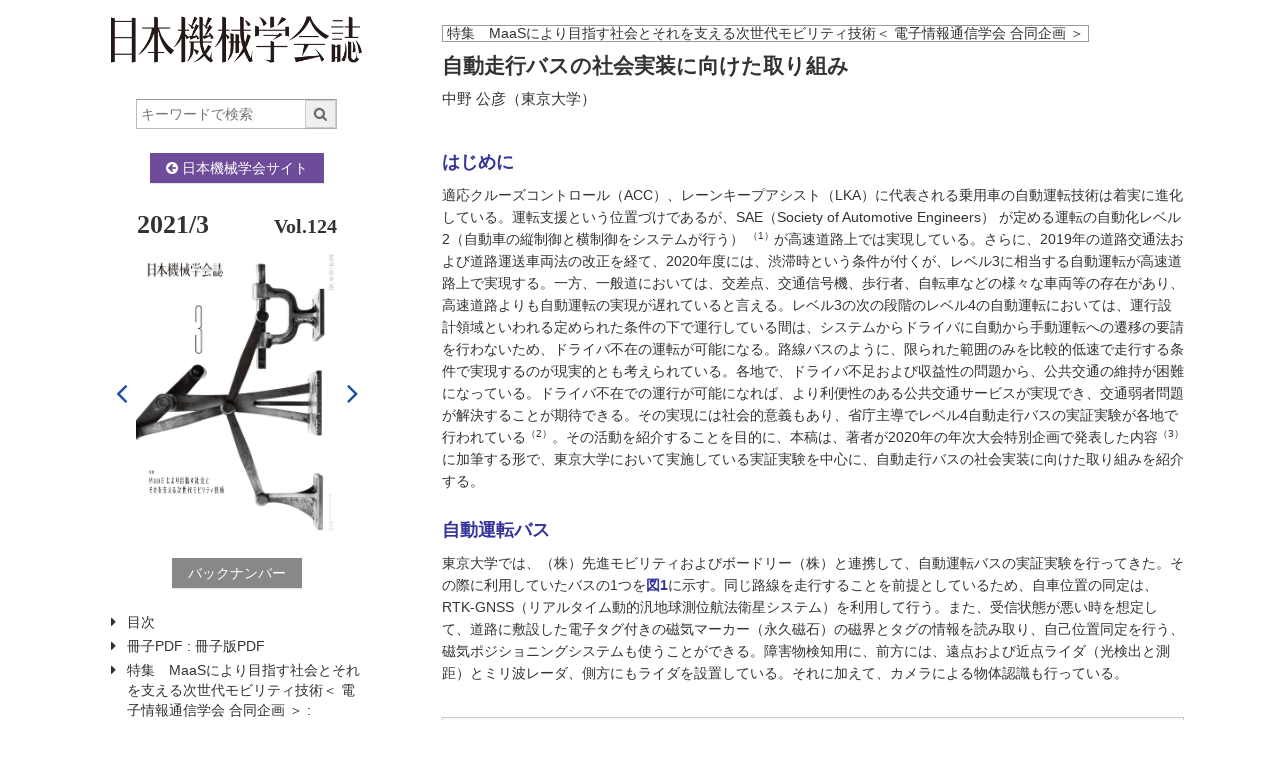

--- FILE ---
content_type: text/html; charset=UTF-8
request_url: https://www.jsme.or.jp/kaisi/1228-27/
body_size: 45383
content:
<!DOCTYPE html>
<html lang="ja" class="no-js">
<head>
<!-- Global site tag (gtag.js) - Google Analytics -->
<script async src="https://www.googletagmanager.com/gtag/js?id=G-EBQ2SFW6N0"></script>
<script>
  window.dataLayer = window.dataLayer || [];
  function gtag(){dataLayer.push(arguments);}
  gtag('js', new Date());

  gtag('config', 'G-EBQ2SFW6N0');
</script>
<meta charset="UTF-8">
<meta name="viewport" content="width=device-width">
<title>自動走行バスの社会実装に向けた取り組み  |   日本機械学会誌</title>
<meta name="description" content="はじめに 適応クルーズコントロール（ACC）、レーンキープアシスト（LKA）に代表される乗用車の自動運転技術は着実に進化している。運転支援という位置づけであるが、SAE（Society of Automotive Engineers） が定める運転の自動化レベル2（自動車の縦制御" />
<meta property="og:title" content="自動走行バスの社会実装に向けた取り組み  |   日本機械学会誌" />
<meta property="og:type" content="website" />
<meta property="og:url" content="https://www.jsme.or.jp/kaisi/1228-27/" />
<meta property="og:image" content="https://www.jsme.or.jp/jsme/wp-content/themes/jsme-template/img/kaisi-logo.png" />
<link rel="stylesheet" href="https://www.jsme.or.jp/jsme/wp-content/themes/jsme-template/css/normalize.css"
  media="all" />
<link rel="stylesheet" href="https://www.jsme.or.jp/jsme/wp-content/themes/jsme-template/css/common.css" media="all" />
<link rel="stylesheet" href="https://www.jsme.or.jp/jsme/wp-content/themes/jsme-template/css/kaisi.css" media="all" />
<link rel="stylesheet" href="https://www.jsme.or.jp/jsme/wp-content/themes/jsme-template/css/color.css" media="all" />
<link rel="stylesheet" href="https://www.jsme.or.jp/jsme/wp-content/themes/jsme-template/css/font-awesome.min.css" />
<script type="text/x-mathjax-config">
  MathJax.Hub.Config({ tex2jax: { inlineMath: [['$','$'], ["\\(","\\)"]] } });
</script>
<script type="text/javascript"
  src="https://cdnjs.cloudflare.com/ajax/libs/mathjax/2.7.0/MathJax.js?config=TeX-AMS_CHTML">
</script>
<meta name='robots' content='max-image-preview:large' />
	<style>img:is([sizes="auto" i], [sizes^="auto," i]) { contain-intrinsic-size: 3000px 1500px }</style>
	<script type="text/javascript">
/* <![CDATA[ */
window._wpemojiSettings = {"baseUrl":"https:\/\/s.w.org\/images\/core\/emoji\/16.0.1\/72x72\/","ext":".png","svgUrl":"https:\/\/s.w.org\/images\/core\/emoji\/16.0.1\/svg\/","svgExt":".svg","source":{"concatemoji":"https:\/\/www.jsme.or.jp\/jsme\/wp-includes\/js\/wp-emoji-release.min.js?ver=1.1"}};
/*! This file is auto-generated */
!function(s,n){var o,i,e;function c(e){try{var t={supportTests:e,timestamp:(new Date).valueOf()};sessionStorage.setItem(o,JSON.stringify(t))}catch(e){}}function p(e,t,n){e.clearRect(0,0,e.canvas.width,e.canvas.height),e.fillText(t,0,0);var t=new Uint32Array(e.getImageData(0,0,e.canvas.width,e.canvas.height).data),a=(e.clearRect(0,0,e.canvas.width,e.canvas.height),e.fillText(n,0,0),new Uint32Array(e.getImageData(0,0,e.canvas.width,e.canvas.height).data));return t.every(function(e,t){return e===a[t]})}function u(e,t){e.clearRect(0,0,e.canvas.width,e.canvas.height),e.fillText(t,0,0);for(var n=e.getImageData(16,16,1,1),a=0;a<n.data.length;a++)if(0!==n.data[a])return!1;return!0}function f(e,t,n,a){switch(t){case"flag":return n(e,"\ud83c\udff3\ufe0f\u200d\u26a7\ufe0f","\ud83c\udff3\ufe0f\u200b\u26a7\ufe0f")?!1:!n(e,"\ud83c\udde8\ud83c\uddf6","\ud83c\udde8\u200b\ud83c\uddf6")&&!n(e,"\ud83c\udff4\udb40\udc67\udb40\udc62\udb40\udc65\udb40\udc6e\udb40\udc67\udb40\udc7f","\ud83c\udff4\u200b\udb40\udc67\u200b\udb40\udc62\u200b\udb40\udc65\u200b\udb40\udc6e\u200b\udb40\udc67\u200b\udb40\udc7f");case"emoji":return!a(e,"\ud83e\udedf")}return!1}function g(e,t,n,a){var r="undefined"!=typeof WorkerGlobalScope&&self instanceof WorkerGlobalScope?new OffscreenCanvas(300,150):s.createElement("canvas"),o=r.getContext("2d",{willReadFrequently:!0}),i=(o.textBaseline="top",o.font="600 32px Arial",{});return e.forEach(function(e){i[e]=t(o,e,n,a)}),i}function t(e){var t=s.createElement("script");t.src=e,t.defer=!0,s.head.appendChild(t)}"undefined"!=typeof Promise&&(o="wpEmojiSettingsSupports",i=["flag","emoji"],n.supports={everything:!0,everythingExceptFlag:!0},e=new Promise(function(e){s.addEventListener("DOMContentLoaded",e,{once:!0})}),new Promise(function(t){var n=function(){try{var e=JSON.parse(sessionStorage.getItem(o));if("object"==typeof e&&"number"==typeof e.timestamp&&(new Date).valueOf()<e.timestamp+604800&&"object"==typeof e.supportTests)return e.supportTests}catch(e){}return null}();if(!n){if("undefined"!=typeof Worker&&"undefined"!=typeof OffscreenCanvas&&"undefined"!=typeof URL&&URL.createObjectURL&&"undefined"!=typeof Blob)try{var e="postMessage("+g.toString()+"("+[JSON.stringify(i),f.toString(),p.toString(),u.toString()].join(",")+"));",a=new Blob([e],{type:"text/javascript"}),r=new Worker(URL.createObjectURL(a),{name:"wpTestEmojiSupports"});return void(r.onmessage=function(e){c(n=e.data),r.terminate(),t(n)})}catch(e){}c(n=g(i,f,p,u))}t(n)}).then(function(e){for(var t in e)n.supports[t]=e[t],n.supports.everything=n.supports.everything&&n.supports[t],"flag"!==t&&(n.supports.everythingExceptFlag=n.supports.everythingExceptFlag&&n.supports[t]);n.supports.everythingExceptFlag=n.supports.everythingExceptFlag&&!n.supports.flag,n.DOMReady=!1,n.readyCallback=function(){n.DOMReady=!0}}).then(function(){return e}).then(function(){var e;n.supports.everything||(n.readyCallback(),(e=n.source||{}).concatemoji?t(e.concatemoji):e.wpemoji&&e.twemoji&&(t(e.twemoji),t(e.wpemoji)))}))}((window,document),window._wpemojiSettings);
/* ]]> */
</script>
<style id='wp-emoji-styles-inline-css' type='text/css'>

	img.wp-smiley, img.emoji {
		display: inline !important;
		border: none !important;
		box-shadow: none !important;
		height: 1em !important;
		width: 1em !important;
		margin: 0 0.07em !important;
		vertical-align: -0.1em !important;
		background: none !important;
		padding: 0 !important;
	}
</style>
<link rel='stylesheet' id='wp-block-library-css' href='https://www.jsme.or.jp/jsme/wp-includes/css/dist/block-library/style.min.css?ver=1.1' type='text/css' media='all' />
<style id='classic-theme-styles-inline-css' type='text/css'>
/*! This file is auto-generated */
.wp-block-button__link{color:#fff;background-color:#32373c;border-radius:9999px;box-shadow:none;text-decoration:none;padding:calc(.667em + 2px) calc(1.333em + 2px);font-size:1.125em}.wp-block-file__button{background:#32373c;color:#fff;text-decoration:none}
</style>
<link rel='stylesheet' id='wp-components-css' href='https://www.jsme.or.jp/jsme/wp-includes/css/dist/components/style.min.css?ver=1.1' type='text/css' media='all' />
<link rel='stylesheet' id='wp-preferences-css' href='https://www.jsme.or.jp/jsme/wp-includes/css/dist/preferences/style.min.css?ver=1.1' type='text/css' media='all' />
<link rel='stylesheet' id='wp-block-editor-css' href='https://www.jsme.or.jp/jsme/wp-includes/css/dist/block-editor/style.min.css?ver=1.1' type='text/css' media='all' />
<link rel='stylesheet' id='popup-maker-block-library-style-css' href='https://www.jsme.or.jp/jsme/wp-content/plugins/popup-maker/dist/packages/block-library-style.css?ver=1.1' type='text/css' media='all' />
<style id='pdfemb-pdf-embedder-viewer-style-inline-css' type='text/css'>
.wp-block-pdfemb-pdf-embedder-viewer{max-width:none}

</style>
<style id='global-styles-inline-css' type='text/css'>
:root{--wp--preset--aspect-ratio--square: 1;--wp--preset--aspect-ratio--4-3: 4/3;--wp--preset--aspect-ratio--3-4: 3/4;--wp--preset--aspect-ratio--3-2: 3/2;--wp--preset--aspect-ratio--2-3: 2/3;--wp--preset--aspect-ratio--16-9: 16/9;--wp--preset--aspect-ratio--9-16: 9/16;--wp--preset--color--black: #000000;--wp--preset--color--cyan-bluish-gray: #abb8c3;--wp--preset--color--white: #ffffff;--wp--preset--color--pale-pink: #f78da7;--wp--preset--color--vivid-red: #cf2e2e;--wp--preset--color--luminous-vivid-orange: #ff6900;--wp--preset--color--luminous-vivid-amber: #fcb900;--wp--preset--color--light-green-cyan: #7bdcb5;--wp--preset--color--vivid-green-cyan: #00d084;--wp--preset--color--pale-cyan-blue: #8ed1fc;--wp--preset--color--vivid-cyan-blue: #0693e3;--wp--preset--color--vivid-purple: #9b51e0;--wp--preset--gradient--vivid-cyan-blue-to-vivid-purple: linear-gradient(135deg,rgba(6,147,227,1) 0%,rgb(155,81,224) 100%);--wp--preset--gradient--light-green-cyan-to-vivid-green-cyan: linear-gradient(135deg,rgb(122,220,180) 0%,rgb(0,208,130) 100%);--wp--preset--gradient--luminous-vivid-amber-to-luminous-vivid-orange: linear-gradient(135deg,rgba(252,185,0,1) 0%,rgba(255,105,0,1) 100%);--wp--preset--gradient--luminous-vivid-orange-to-vivid-red: linear-gradient(135deg,rgba(255,105,0,1) 0%,rgb(207,46,46) 100%);--wp--preset--gradient--very-light-gray-to-cyan-bluish-gray: linear-gradient(135deg,rgb(238,238,238) 0%,rgb(169,184,195) 100%);--wp--preset--gradient--cool-to-warm-spectrum: linear-gradient(135deg,rgb(74,234,220) 0%,rgb(151,120,209) 20%,rgb(207,42,186) 40%,rgb(238,44,130) 60%,rgb(251,105,98) 80%,rgb(254,248,76) 100%);--wp--preset--gradient--blush-light-purple: linear-gradient(135deg,rgb(255,206,236) 0%,rgb(152,150,240) 100%);--wp--preset--gradient--blush-bordeaux: linear-gradient(135deg,rgb(254,205,165) 0%,rgb(254,45,45) 50%,rgb(107,0,62) 100%);--wp--preset--gradient--luminous-dusk: linear-gradient(135deg,rgb(255,203,112) 0%,rgb(199,81,192) 50%,rgb(65,88,208) 100%);--wp--preset--gradient--pale-ocean: linear-gradient(135deg,rgb(255,245,203) 0%,rgb(182,227,212) 50%,rgb(51,167,181) 100%);--wp--preset--gradient--electric-grass: linear-gradient(135deg,rgb(202,248,128) 0%,rgb(113,206,126) 100%);--wp--preset--gradient--midnight: linear-gradient(135deg,rgb(2,3,129) 0%,rgb(40,116,252) 100%);--wp--preset--font-size--small: 13px;--wp--preset--font-size--medium: 20px;--wp--preset--font-size--large: 36px;--wp--preset--font-size--x-large: 42px;--wp--preset--spacing--20: 0.44rem;--wp--preset--spacing--30: 0.67rem;--wp--preset--spacing--40: 1rem;--wp--preset--spacing--50: 1.5rem;--wp--preset--spacing--60: 2.25rem;--wp--preset--spacing--70: 3.38rem;--wp--preset--spacing--80: 5.06rem;--wp--preset--shadow--natural: 6px 6px 9px rgba(0, 0, 0, 0.2);--wp--preset--shadow--deep: 12px 12px 50px rgba(0, 0, 0, 0.4);--wp--preset--shadow--sharp: 6px 6px 0px rgba(0, 0, 0, 0.2);--wp--preset--shadow--outlined: 6px 6px 0px -3px rgba(255, 255, 255, 1), 6px 6px rgba(0, 0, 0, 1);--wp--preset--shadow--crisp: 6px 6px 0px rgba(0, 0, 0, 1);}:where(.is-layout-flex){gap: 0.5em;}:where(.is-layout-grid){gap: 0.5em;}body .is-layout-flex{display: flex;}.is-layout-flex{flex-wrap: wrap;align-items: center;}.is-layout-flex > :is(*, div){margin: 0;}body .is-layout-grid{display: grid;}.is-layout-grid > :is(*, div){margin: 0;}:where(.wp-block-columns.is-layout-flex){gap: 2em;}:where(.wp-block-columns.is-layout-grid){gap: 2em;}:where(.wp-block-post-template.is-layout-flex){gap: 1.25em;}:where(.wp-block-post-template.is-layout-grid){gap: 1.25em;}.has-black-color{color: var(--wp--preset--color--black) !important;}.has-cyan-bluish-gray-color{color: var(--wp--preset--color--cyan-bluish-gray) !important;}.has-white-color{color: var(--wp--preset--color--white) !important;}.has-pale-pink-color{color: var(--wp--preset--color--pale-pink) !important;}.has-vivid-red-color{color: var(--wp--preset--color--vivid-red) !important;}.has-luminous-vivid-orange-color{color: var(--wp--preset--color--luminous-vivid-orange) !important;}.has-luminous-vivid-amber-color{color: var(--wp--preset--color--luminous-vivid-amber) !important;}.has-light-green-cyan-color{color: var(--wp--preset--color--light-green-cyan) !important;}.has-vivid-green-cyan-color{color: var(--wp--preset--color--vivid-green-cyan) !important;}.has-pale-cyan-blue-color{color: var(--wp--preset--color--pale-cyan-blue) !important;}.has-vivid-cyan-blue-color{color: var(--wp--preset--color--vivid-cyan-blue) !important;}.has-vivid-purple-color{color: var(--wp--preset--color--vivid-purple) !important;}.has-black-background-color{background-color: var(--wp--preset--color--black) !important;}.has-cyan-bluish-gray-background-color{background-color: var(--wp--preset--color--cyan-bluish-gray) !important;}.has-white-background-color{background-color: var(--wp--preset--color--white) !important;}.has-pale-pink-background-color{background-color: var(--wp--preset--color--pale-pink) !important;}.has-vivid-red-background-color{background-color: var(--wp--preset--color--vivid-red) !important;}.has-luminous-vivid-orange-background-color{background-color: var(--wp--preset--color--luminous-vivid-orange) !important;}.has-luminous-vivid-amber-background-color{background-color: var(--wp--preset--color--luminous-vivid-amber) !important;}.has-light-green-cyan-background-color{background-color: var(--wp--preset--color--light-green-cyan) !important;}.has-vivid-green-cyan-background-color{background-color: var(--wp--preset--color--vivid-green-cyan) !important;}.has-pale-cyan-blue-background-color{background-color: var(--wp--preset--color--pale-cyan-blue) !important;}.has-vivid-cyan-blue-background-color{background-color: var(--wp--preset--color--vivid-cyan-blue) !important;}.has-vivid-purple-background-color{background-color: var(--wp--preset--color--vivid-purple) !important;}.has-black-border-color{border-color: var(--wp--preset--color--black) !important;}.has-cyan-bluish-gray-border-color{border-color: var(--wp--preset--color--cyan-bluish-gray) !important;}.has-white-border-color{border-color: var(--wp--preset--color--white) !important;}.has-pale-pink-border-color{border-color: var(--wp--preset--color--pale-pink) !important;}.has-vivid-red-border-color{border-color: var(--wp--preset--color--vivid-red) !important;}.has-luminous-vivid-orange-border-color{border-color: var(--wp--preset--color--luminous-vivid-orange) !important;}.has-luminous-vivid-amber-border-color{border-color: var(--wp--preset--color--luminous-vivid-amber) !important;}.has-light-green-cyan-border-color{border-color: var(--wp--preset--color--light-green-cyan) !important;}.has-vivid-green-cyan-border-color{border-color: var(--wp--preset--color--vivid-green-cyan) !important;}.has-pale-cyan-blue-border-color{border-color: var(--wp--preset--color--pale-cyan-blue) !important;}.has-vivid-cyan-blue-border-color{border-color: var(--wp--preset--color--vivid-cyan-blue) !important;}.has-vivid-purple-border-color{border-color: var(--wp--preset--color--vivid-purple) !important;}.has-vivid-cyan-blue-to-vivid-purple-gradient-background{background: var(--wp--preset--gradient--vivid-cyan-blue-to-vivid-purple) !important;}.has-light-green-cyan-to-vivid-green-cyan-gradient-background{background: var(--wp--preset--gradient--light-green-cyan-to-vivid-green-cyan) !important;}.has-luminous-vivid-amber-to-luminous-vivid-orange-gradient-background{background: var(--wp--preset--gradient--luminous-vivid-amber-to-luminous-vivid-orange) !important;}.has-luminous-vivid-orange-to-vivid-red-gradient-background{background: var(--wp--preset--gradient--luminous-vivid-orange-to-vivid-red) !important;}.has-very-light-gray-to-cyan-bluish-gray-gradient-background{background: var(--wp--preset--gradient--very-light-gray-to-cyan-bluish-gray) !important;}.has-cool-to-warm-spectrum-gradient-background{background: var(--wp--preset--gradient--cool-to-warm-spectrum) !important;}.has-blush-light-purple-gradient-background{background: var(--wp--preset--gradient--blush-light-purple) !important;}.has-blush-bordeaux-gradient-background{background: var(--wp--preset--gradient--blush-bordeaux) !important;}.has-luminous-dusk-gradient-background{background: var(--wp--preset--gradient--luminous-dusk) !important;}.has-pale-ocean-gradient-background{background: var(--wp--preset--gradient--pale-ocean) !important;}.has-electric-grass-gradient-background{background: var(--wp--preset--gradient--electric-grass) !important;}.has-midnight-gradient-background{background: var(--wp--preset--gradient--midnight) !important;}.has-small-font-size{font-size: var(--wp--preset--font-size--small) !important;}.has-medium-font-size{font-size: var(--wp--preset--font-size--medium) !important;}.has-large-font-size{font-size: var(--wp--preset--font-size--large) !important;}.has-x-large-font-size{font-size: var(--wp--preset--font-size--x-large) !important;}
:where(.wp-block-post-template.is-layout-flex){gap: 1.25em;}:where(.wp-block-post-template.is-layout-grid){gap: 1.25em;}
:where(.wp-block-columns.is-layout-flex){gap: 2em;}:where(.wp-block-columns.is-layout-grid){gap: 2em;}
:root :where(.wp-block-pullquote){font-size: 1.5em;line-height: 1.6;}
</style>
<link rel='stylesheet' id='contact-form-7-css' href='https://www.jsme.or.jp/jsme/wp-content/plugins/contact-form-7/includes/css/styles.css?ver=1.1' type='text/css' media='all' />
<script type="text/javascript" src="https://www.jsme.or.jp/jsme/wp-includes/js/jquery/jquery.min.js?ver=1.1" id="jquery-core-js"></script>
<script type="text/javascript" src="https://www.jsme.or.jp/jsme/wp-includes/js/jquery/jquery-migrate.min.js?ver=1.1" id="jquery-migrate-js"></script>
<script type="text/javascript" src="https://www.jsme.or.jp/jsme/wp-content/themes/jsme-template/js/script.js?ver=1.1" id="script-js"></script>
<link rel="https://api.w.org/" href="https://www.jsme.or.jp/wp-json/" /><link rel="canonical" href="https://www.jsme.or.jp/kaisi/1228-27/" />
<link rel="alternate" title="oEmbed (JSON)" type="application/json+oembed" href="https://www.jsme.or.jp/wp-json/oembed/1.0/embed?url=https%3A%2F%2Fwww.jsme.or.jp%2Fkaisi%2F1228-27%2F" />
<link rel="alternate" title="oEmbed (XML)" type="text/xml+oembed" href="https://www.jsme.or.jp/wp-json/oembed/1.0/embed?url=https%3A%2F%2Fwww.jsme.or.jp%2Fkaisi%2F1228-27%2F&#038;format=xml" />
<script type="text/javascript">
	window._se_plugin_version = '8.1.9';
</script>
<style type="text/css">.recentcomments a{display:inline !important;padding:0 !important;margin:0 !important;}</style><link rel="icon" href="https://www.jsme.or.jp/jsme/uploads/2016/11/jsme-logo.png" sizes="32x32" />
<link rel="icon" href="https://www.jsme.or.jp/jsme/uploads/2016/11/jsme-logo.png" sizes="192x192" />
<link rel="apple-touch-icon" href="https://www.jsme.or.jp/jsme/uploads/2016/11/jsme-logo.png" />
<meta name="msapplication-TileImage" content="https://www.jsme.or.jp/jsme/uploads/2016/11/jsme-logo.png" />
<script type="text/javascript">
jQuery(document).ready(function($){
  for (var i = 0; i < $('img').length; i++) {
    $('img').eq(i).load(function() {
      $().initScrollFix();
    });
  };
});
</script>
</head>
<body><div class="screen clear">
  <div class="leftpain js-scrollfix-container">
  <header class="head">
        <h1 class="head-ttl" title="日本機械学会誌">
      <a href="https://www.jsme.or.jp/publication/kaisi/">
      <img src="https://www.jsme.or.jp/jsme/wp-content/themes/jsme-template/img/kaisi-logo.png">
      </a>
    </h1>
    <div class="searchbox">
        <form role="search" method="get" id="searchform" action="https://www.jsme.or.jp/">
  <p class="inpt-line">
    <span class="src-box"> <input type="text" placeholder="キーワードで検索" value="" name="s"
      id="s">
      <button type="submit" id="searchsubmit" class="btn">
        <i class="fa fa-search"></i>
      </button> <input type="hidden" name="post_type"
      value="kaisi" class="inpt-radio">
    </span>
  </p>
</form>    </div>
    <p class="t-ceter">
      <a href="/" class="labellink bg-pub"><i class="fa fa-cogs fa-arrow-circle-left"></i> 日本機械学会サイト</a>
    </p>
  </header>
      <p class="mobilemenu">
    <a href="https://www.jsme.or.jp/kaisi-volno/no-1228/"><i
      class="fa fa-arrow-left" aria-hidden="true"></i>目次に戻る</a>
  </p>
    <section class="issu-cover-box mob-hide">
    <h2 class="issuttl">
      <span class="issuttl-year"><a href="https://www.jsme.or.jp/kaisi-volno/no-1228/">2021/3
</a></span>
      <span class="issuttl-vol">Vol.124</span>
    </h2>
    <div class="cover-nav" id="coverimg-comment">
      <p class="cover-img">
          <a href="https://www.jsme.or.jp/kaisi-volno/no-1227/" class="issu-navlink issu-prev"><i class="fa fa-angle-left" aria-hidden="true"></i></a>          <a class="cover-img-link js-init-modalbox" href="#coverimg-comment">
                      <img src="https://www.jsme.or.jp/jsme/uploads/2021/02/de83f3d0584514d12cfcc8689c2cc4a1-scaled.jpg">
                    </a>
          <a href="https://www.jsme.or.jp/kaisi-volno/no-1229/" class="issu-navlink issu-next"><i class="fa fa-angle-right" aria-hidden="true"></i></a>        </p>
      <div class="cover-comment-waper">
        <p class="cover-comment">工部大学校の「機械学」教育機器（機械遺産第100号）<br />
<br />
機構模型：てこクランク往復運動<br />
年代未詳／真鍮、鉄、木製台座／H270, W365, D180（mm）／東京大学総合研究博物館所蔵<br />
工科大学もしくは工学部の備品番号「工キ學ニ二一七」の木札付。台座裏面に「百四拾九」と墨書あり。本模型の年代は未詳であるが、東京大学総合研究博物館には工部大学校を示すプレート付きのものを含め、近代的な機械学教育のために明治期以降に導入された機構模型が現存する。<br />
上野則宏撮影／東京大学総合研究博物館写真提供／インターメディアテク展示・収蔵<br />
［東京大学総合研究博物館］</p>
                  </div>
    </div>
    <p class="mgtb24">
      <a class="labellink" href="https://www.jsme.or.jp/publication/kaisi/">バックナンバー</a>
    </p>
  </section>
  <div class="issue-index-wrap mob-hide js-scrollfix-wrap scrollfix-wrap">
    <nav class="issue-index js-scrollfix-panel scrollfix-panel">
    
        <ul class="issue-index-list">
        <li><a href="https://www.jsme.or.jp/kaisi-volno/no-1228/">目次</a></li>
            <li ><a
                    href="https://www.jsme.or.jp/kaisi/1228-01/" title="冊子版PDF">
              <span class="headlabel">冊子PDF :</span>              <span class="ilblk">冊子版PDF</span>
        </a></li>
            <li ><a
                    href="https://www.jsme.or.jp/kaisi/1228-04/" title="MaaSによるモビリティの新たな展開">
              <span class="headlabel">特集　MaaSにより目指す社会とそれを支える次世代モビリティ技術＜ 電子情報通信学会 合同企画 ＞ :</span>              <span class="ilblk">MaaSによるモビリティの新たな展開</span>
        </a></li>
            <li ><a
                    href="https://www.jsme.or.jp/kaisi/1228-06/" title="MaaS（Mobility as a Service）の現状と展望">
              <span class="headlabel">特集　MaaSにより目指す社会とそれを支える次世代モビリティ技術＜ 電子情報通信学会 合同企画 ＞ :</span>              <span class="ilblk">MaaS（Mobility as a Service）の現状と展望</span>
        </a></li>
            <li ><a
                    href="https://www.jsme.or.jp/kaisi/1228-10/" title="都市交通を改革するMaaSへの期待">
              <span class="headlabel">特集　MaaSにより目指す社会とそれを支える次世代モビリティ技術＜ 電子情報通信学会 合同企画 ＞ :</span>              <span class="ilblk">都市交通を改革するMaaSへの期待</span>
        </a></li>
            <li ><a
                    href="https://www.jsme.or.jp/kaisi/1228-12/" title="交通不便地域におけるモビリティサービス“Mobility Blend®”">
              <span class="headlabel">特集　MaaSにより目指す社会とそれを支える次世代モビリティ技術＜ 電子情報通信学会 合同企画 ＞ :</span>              <span class="ilblk">交通不便地域におけるモビリティサービス“Mobility Blend®”</span>
        </a></li>
            <li ><a
                    href="https://www.jsme.or.jp/kaisi/1228-16/" title="JR東日本が目指すMaaS">
              <span class="headlabel">特集　MaaSにより目指す社会とそれを支える次世代モビリティ技術＜ 電子情報通信学会 合同企画 ＞ :</span>              <span class="ilblk">JR東日本が目指すMaaS</span>
        </a></li>
            <li ><a
                    href="https://www.jsme.or.jp/kaisi/1228-21/" title="自動運転社会の実現に向けた学習型通信システム">
              <span class="headlabel">特集　MaaSにより目指す社会とそれを支える次世代モビリティ技術＜ 電子情報通信学会 合同企画 ＞ :</span>              <span class="ilblk">自動運転社会の実現に向けた学習型通信システム</span>
        </a></li>
            <li ><a
                    href="https://www.jsme.or.jp/kaisi/1228-24/" title="次世代ダイナミックマップ DM2.0（協調型自動運転に向けた情報通信プラットフォーム）">
              <span class="headlabel">特集　MaaSにより目指す社会とそれを支える次世代モビリティ技術＜ 電子情報通信学会 合同企画 ＞ :</span>              <span class="ilblk">次世代ダイナミックマップ DM2.0（協調型自動運転に向けた情報通信プラットフォーム）</span>
        </a></li>
            <li ><a
          class="active"          href="https://www.jsme.or.jp/kaisi/1228-27/" title="自動走行バスの社会実装に向けた取り組み">
              <span class="headlabel">特集　MaaSにより目指す社会とそれを支える次世代モビリティ技術＜ 電子情報通信学会 合同企画 ＞ :</span>              <span class="ilblk">自動走行バスの社会実装に向けた取り組み</span>
        </a></li>
            <li ><a
                    href="https://www.jsme.or.jp/kaisi/1228-29/" title="船舶における自動運転実現に向けた技術開発の現状と課題">
              <span class="headlabel">特集　MaaSにより目指す社会とそれを支える次世代モビリティ技術＜ 電子情報通信学会 合同企画 ＞ :</span>              <span class="ilblk">船舶における自動運転実現に向けた技術開発の現状と課題</span>
        </a></li>
            <li class="normal"><a
                    href="https://www.jsme.or.jp/kaisi/1228-32/" title="第3回　さまざまな力と振動">
              <span class="headlabel">やさしい機械力学 :</span>              <span class="ilblk">第3回　さまざまな力と振動</span>
        </a></li>
            <li class="normal"><a
                    href="https://www.jsme.or.jp/kaisi/1228-34/" title="新型塗装機で塗装の未来を塗り変えろ！トヨタ自動車（株）">
              <span class="headlabel">技術のみちのりー日本機械学会賞受賞技術の開発物語ー :</span>              <span class="ilblk">新型塗装機で塗装の未来を塗り変えろ！トヨタ自動車（株）</span>
        </a></li>
            <li class="normal"><a
                    href="https://www.jsme.or.jp/kaisi/1228-36/" title="第3回　NCホブ盤によるATC段切り機能開発">
              <span class="headlabel">エキスパートの知恵と経験 :</span>              <span class="ilblk">第3回　NCホブ盤によるATC段切り機能開発</span>
        </a></li>
            <li class="normal"><a
                    href="https://www.jsme.or.jp/kaisi/1228-38/" title="第3回 　How to Avoid Common Errors in Physical Sciences Terminology">
              <span class="headlabel">Write Your Science Right・研究を世界に届ける文章力 :</span>              <span class="ilblk">第3回 　How to Avoid Common Errors in Physical Sciences Terminology</span>
        </a></li>
            <li class="normal"><a
                    href="https://www.jsme.or.jp/kaisi/1228-40/" title="実験授業へのコロナ感染症対応">
              <span class="headlabel">Withコロナのノウハウ-大学教育編- :</span>              <span class="ilblk">実験授業へのコロナ感染症対応</span>
        </a></li>
            <li ><a
                    href="https://www.jsme.or.jp/kaisi/1228-44/" title="LAJ委員会 活動紹介">
              <span class="headlabel">LAJ委員会 活動紹介 :</span>              <span class="ilblk">LAJ委員会 活動紹介</span>
        </a></li>
            <li ><a
                    href="https://www.jsme.or.jp/kaisi/1228-46/" title="メカジョファイル Vol. 5">
              <span class="headlabel">メカジョファイル :</span>              <span class="ilblk">メカジョファイル Vol. 5</span>
        </a></li>
          </ul>
      </nav>
  </div>
</div>
  <div class="rightpain">
    <div class="rightpain-inr">
        <article class="kaisi-article">
        <header class="kaisi-article-head">
            <p class="kaisi-act-headinft"><span class="kaisi-act-headlabel">特集　MaaSにより目指す社会とそれを支える次世代モビリティ技術＜ 電子情報通信学会 合同企画 ＞</span></p>          <h1 class="kaisi-act-ttl">自動走行バスの社会実装に向けた取り組み</h1>
          <p class="kaisi-act-author">中野 公彦（東京大学）</p>
        </header>
        <section class="clear" id="contentbody">
        <div class="kaisi-act-exp"><h3><span style="color: #333399"><strong>はじめに</strong></span></h3>
<p>適応クルーズコントロール（ACC）、レーンキープアシスト（LKA）に代表される乗用車の自動運転技術は着実に進化している。運転支援という位置づけであるが、SAE（Society of Automotive Engineers） が定める運転の自動化レベル2（自動車の縦制御と横制御をシステムが行う） <sup>（1）</sup>が高速道路上では実現している。さらに、2019年の道路交通法および道路運送車両法の改正を経て、2020年度には、渋滞時という条件が付くが、レベル3に相当する自動運転が高速道路上で実現する。一方、一般道においては、交差点、交通信号機、歩行者、自転車などの様々な車両等の存在があり、高速道路よりも自動運転の実現が遅れていると言える。レベル3の次の段階のレベル4の自動運転においては、運行設計領域といわれる定められた条件の下で運行している間は、システムからドライバに自動から手動運転への遷移の要請を行わないため、ドライバ不在の運転が可能になる。路線バスのように、限られた範囲のみを比較的低速で走行する条件で実現するのが現実的とも考えられている。各地で、ドライバ不足および収益性の問題から、公共交通の維持が困難になっている。ドライバ不在での運行が可能になれば、より利便性のある公共交通サービスが実現でき、交通弱者問題が解決することが期待できる。その実現には社会的意義もあり、省庁主導でレベル4自動走行バスの実証実験が各地で行われている<sup>（2）</sup>。その活動を紹介することを目的に、本稿は、著者が2020年の年次大会特別企画で発表した内容<sup>（3）</sup>に加筆する形で、東京大学において実施している実証実験を中心に、自動走行バスの社会実装に向けた取り組みを紹介する。</p>
<h3><span style="color: #333399"><strong>自動運転バス</strong></span></h3>
<p>東京大学では、（株）先進モビリティおよびボードリー（株）と連携して、自動運転バスの実証実験を行ってきた。その際に利用していたバスの1つを<span style="color: #333399"><strong>図1</strong></span>に示す。同じ路線を走行することを前提としているため、自車位置の同定は、RTK-GNSS（リアルタイム動的汎地球測位航法衛星システム）を利用して行う。また、受信状態が悪い時を想定して、道路に敷設した電子タグ付きの磁気マーカー（永久磁石）の磁界とタグの情報を読み取り、自己位置同定を行う、磁気ポジショニングシステムも使うことができる。障害物検知用に、前方には、遠点および近点ライダ（光検出と測距）とミリ波レーダ、側方にもライダを設置している。それに加えて、カメラによる物体認識も行っている。</p>
</div>
    <div class="cont-loginfield">
  <h3>会員ログイン</h3>
    <p class="cont-loginmsg">続きを読むには会員ログインが必要です。機械学会会員の方はこちらからログインしてください。</p>
  
  <form action="https://www.jsme.or.jp/kaisi/1228-27/" method="post" id="memberlogin">
  <p class="cont-loginbox">
    <input type="text" placeholder="メールアドレス" id="memberid" name="memberid" required="required">
    <input type="password" placeholder="パスワード" id="memberpw" name="memberpw" required="required">
    <button class="btn btn-base" type="submit">
      <i class="fa fa-sign-in"></i> ログイン
    </button>
    <input type="hidden" name="location" value="https://www.jsme.or.jp/kaisi/1228-27/">
    <input type="hidden" name="memberlogin" value="memberlogin">
    <input type="hidden" id="_wpnonce" name="_wpnonce" value="ecf57d4543" /><input type="hidden" name="_wp_http_referer" value="/kaisi/1228-27/" />        <a class="bg-member labellink" href="https://www.jsme.or.jp/member/register-application/">入会のご案内</a>
  </p>
  </form>
    <p><i class="fa fa-caret-right"></i> パスワードをお忘れの方は<a href="https://jsme.smoosy.atlas.jp/mypage" target="_blank">こちら</a>でメールアドレスを入力して次へ進んでください
。</p>
  <p><i class="fa fa-caret-right"></i> ORCIDでログインされている方は<a href="https://www.notion.so/atlas-team/ORCID-A-Pass-23f820a9dc77801cbe79df558081160e" target="_blank">こちらの操作</a>でA-Passのパスワードを>作成してからログインしてください。</p>
</div>              <p class="ft-keyword">キーワード：<a href="https://www.jsme.or.jp/kaisi-tag/maas%e3%81%ab%e3%82%88%e3%82%8a%e7%9b%ae%e6%8c%87%e3%81%99%e7%a4%be%e4%bc%9a%e3%81%a8%e3%81%9d%e3%82%8c%e3%82%92%e6%94%af%e3%81%88%e3%82%8b%e6%ac%a1%e4%b8%96%e4%bb%a3%e3%83%a2%e3%83%93%e3%83%aa/" rel="tag">MaaSにより目指す社会とそれを支える次世代モビリティ技術</a> </p>
            </section>
      </article>
      </div>
  </div>
</div>
</div>
</div>
<footer>
  <div class="gl-foot">
  <div class="pg-container clear">
      <div class="gl-ft-signature">
        <h2 class="gl-ft-title">
          <a href="https://www.jsme.or.jp/"><span class="small">一般社団法人</span>日本機械学会</a>
        </h2>
        <p class="gl-ft-address">
          <span>〒162-0814</span> <span>東京都新宿区新小川町4番1号 KDX飯田橋スクエア2階</span>
          <span><i class="fa fa-envelope"></i> <a href="/contact/">お問い合わせフォーム</a></span>
        </p>
      </div>
      <div class="gl-ft-menu">
        <nav>
    <ul class="ft-nav"><li class="ft-nav-parent"><a href="https://www.jsme.or.jp/about/">学会案内</a><ul class="ft-nav-sub"><li><a href="https://www.jsme.or.jp/about/about-jsme/access/e-mail-address/">事務局 問合せ先</a></li><li><a href="https://www.jsme.or.jp/about/about-jsme/">日本機械学会について</a></li><li><a href="https://www.jsme.or.jp/about/greeting/">会長就任のご挨拶</a></li><li><a href="https://www.jsme.or.jp/about/ethical-consideration/">倫理規定</a></li><li><a href="https://www.jsme.or.jp/about/statement/">日本機械学会ステートメント</a></li><li><a href="https://www.jsme.or.jp/about/dei/">日本機械学会DEI宣言</a></li><li><a href="https://www.jsme.or.jp/about/about-jsme/proposal/">提言</a></li><li><a href="https://www.jsme.or.jp/about/public-comment/">パブリックコメント</a></li><li><a href="https://www.jsme.or.jp/about/tos/">ウェブサイト利用規約</a></li><li><a href="https://www.jsme.or.jp/about/privacy-policy/">プライバシーポリシー</a></li></ul></li><li class="ft-nav-parent"><a href="https://www.jsme.or.jp/member/">会員サービス</a><ul class="ft-nav-sub"><li><a href="https://www.jsme.or.jp/20250925/">マイページ／会員情報変更</a></li><li><a href="https://www.jsme.or.jp/member/register-application/">入会のご案内</a></li><li><a href="https://www.jsme.or.jp/member/member-service/">会員サービス</a></li><li><a href="https://www.jsme.or.jp/member/offer-list/">公募情報</a></li><li><a href="https://www.jsme.or.jp/member/transaction/">会報</a></li><li><a href="https://www.jsme.or.jp/member/proposition/">各種申込・届出・証明</a></li><li><a href="https://www.jsme.or.jp/member/question/">よくある質問</a></li></ul></li><li class="ft-nav-parent"><a href="https://www.jsme.or.jp/event_project/">イベント・事業</a><ul class="ft-nav-sub"><li><a href="https://www.jsme.or.jp/event_project/basic/">対象レベル別、分野別　講習会リスト</a></li><li><a href="https://www.jsme.or.jp/event_project/event/">イベント一覧</a></li><li><a href="https://www.jsme.or.jp/event_project/annual-conference/">年次大会</a></li><li><a href="https://www.jsme.or.jp/event_project/machine-day/">機械の日・機械週間</a></li><li><a href="https://www.jsme.or.jp/event_project/award/">表彰</a></li><li><a href="/kikaiisan/">機械遺産</a></li><li><a href="https://www.jsme.or.jp/event_project/license/">資格・認証・認定</a></li><li><a href="https://www.jsme.or.jp/human-resources-support/consultation">技術相談</a></li><li><a href="https://www.jsme.or.jp/event_project/promotion-of-mechanical-engineering/">機械工学振興事業資金の公募</a></li><li><a href="https://www.jsme.or.jp/event_project/sponsorship/">共催・協賛・後援について</a></li><li><a href="https://www.jsme.or.jp/event_project/securityexportcontrol/">【安全保障貿易管理について】</a></li><li><a href="https://www.jsme.or.jp/event_project/declarationofcompliance/">【競争法に関わるコンプライアンス宣言】</a></li></ul></li><li class="ft-nav-parent"><a href="https://www.jsme.or.jp/organization/">組織</a><ul class="ft-nav-sub"><li><a href="https://www.jsme.or.jp/organization/management-organization/">運営組織図</a></li><li><a href="https://www.jsme.or.jp/organization/branch/">支部</a></li><li><a href="https://www.jsme.or.jp/organization/department/">部門</a></li><li><a href="https://www.jsme.or.jp/organization/promotion-conference/">推進会議・専門会議</a></li><li><a href="https://www.jsme.or.jp/organization/subcommittee/">分科会・研究会</a></li><li><a href="https://www.jsme.or.jp/organization/committees/">理事会直轄委員会・臨時委員会</a></li><li><a href="/activity-com/">事業委員会</a></li><li><a href="http://www.jfes.or.jp/members/">関連学協会（日本工学会リンク）</a></li></ul></li><li class="ft-nav-parent"><a href="https://www.jsme.or.jp/publication/">刊行物・資料</a><ul class="ft-nav-sub"><li><a href="https://www.jsme.or.jp/publication/kaisi/">日本機械学会誌</a></li><li><a href="https://www.jsme.or.jp/publication/makeshop/">書籍・刊行物</a></li><li><a href="https://www.jsme.or.jp/publication/event-pub/">行事刊行物</a></li><li><a href="https://www.jsme.or.jp/publication/proceedings/">講演論文集アーカイブ (JSME Proceedings)</a></li><li><a href="https://www.jsme.or.jp/kikainenkan2025/">機械工学年鑑2025</a></li><li><a href="https://www.jsme.or.jp/jsme-medwiki/index.php">機械工学事典</a></li><li><a href="/technology-road-map/">技術ロードマップ</a></li><li><a href="https://www.jsme.or.jp/publication/newsletter/">部門・支部ニュースレター</a></li><li><a href="https://www.jsme.or.jp/publication/nejiawase202511/">ねじあわせ2025年秋号</a></li><li><a href="https://jrecin.jst.go.jp/html/compass/e-learning.html#e-31">e-learning（JREC-IN Portal）</a></li><li><a href="https://www.jsme.or.jp/publication/library-information/">図書室案内</a></li><li><a href="https://www.jsme.or.jp/publication/column/">JSME談話室「き・か・い」</a></li></ul></li><li class="ft-nav-parent"><a href="https://www.jsme.or.jp/journals/">学術誌・Journal</a><ul class="ft-nav-sub"><li><a href="/bulletin/">日本機械学会学術誌</a></li><li><a href="/publish/transact/">日本機械学会論文集</a></li><li><a href="/publish/mej/">Mechanical Engineering Journal</a></li><li><a href="/publish/mel/">Mechanical Engineering Letters</a></li><li><a href="/publish/jfst/">Journal of Fluid Science and Technology</a></li><li><a href="/publish/jtst/">Journal of Thermal Science and Technology</a></li><li><a href="https://www.jstage.jst.go.jp/browse/jbse/_pubinfo/-char/ja">Journal of Biomechanical Science and Engineering</a></li><li><a href="/publish/jamdsm/">Journal of Advanced Mechanical Design, Systems, and Manufacturing</a></li><li><a href="https://robomechjournal.springeropen.com/">ROBOMECH Journal ROBOMECH Journal (published by Springer Nature)</a></li><li><a href="https://journals.sagepub.com/home/JER">International Journal of Engine Research (published by Sage)</a></li></ul>      </nav>
      </div>
    </div>
  </div>
  <p class="gl-ft-copy">Copyright ©2026 The Japan Society of Mechanical Engineers.</p>
</footer>
<div class="modalwindow" id="js-modal">
  <div class="modal-content" id="js-modal-content"></div>
  <span class="modal-close" id="js-modal-close">×</span>
</div>

<div class="modalbox-wap" id="js-modalbox"></div>
<div class="modalbox" id="js-modalbox-box">
  <div id="js-modalbox-content" class="modalbox-innnr"></div>
  <span class="modal-close" id="js-modalbox-close">×</span>
</div>
<script type="speculationrules">
{"prefetch":[{"source":"document","where":{"and":[{"href_matches":"\/*"},{"not":{"href_matches":["\/jsme\/wp-*.php","\/jsme\/wp-admin\/*","\/jsme\/uploads\/*","\/jsme\/wp-content\/*","\/jsme\/wp-content\/plugins\/*","\/jsme\/wp-content\/themes\/jsme-template\/*","\/*\\?(.+)"]}},{"not":{"selector_matches":"a[rel~=\"nofollow\"]"}},{"not":{"selector_matches":".no-prefetch, .no-prefetch a"}}]},"eagerness":"conservative"}]}
</script>
<script type="text/javascript" src="https://www.jsme.or.jp/jsme/wp-includes/js/dist/hooks.min.js?ver=1.1" id="wp-hooks-js"></script>
<script type="text/javascript" src="https://www.jsme.or.jp/jsme/wp-includes/js/dist/i18n.min.js?ver=1.1" id="wp-i18n-js"></script>
<script type="text/javascript" id="wp-i18n-js-after">
/* <![CDATA[ */
wp.i18n.setLocaleData( { 'text direction\u0004ltr': [ 'ltr' ] } );
/* ]]> */
</script>
<script type="text/javascript" src="https://www.jsme.or.jp/jsme/wp-content/plugins/contact-form-7/includes/swv/js/index.js?ver=1.1" id="swv-js"></script>
<script type="text/javascript" id="contact-form-7-js-translations">
/* <![CDATA[ */
( function( domain, translations ) {
	var localeData = translations.locale_data[ domain ] || translations.locale_data.messages;
	localeData[""].domain = domain;
	wp.i18n.setLocaleData( localeData, domain );
} )( "contact-form-7", {"translation-revision-date":"2025-11-30 08:12:23+0000","generator":"GlotPress\/4.0.3","domain":"messages","locale_data":{"messages":{"":{"domain":"messages","plural-forms":"nplurals=1; plural=0;","lang":"ja_JP"},"This contact form is placed in the wrong place.":["\u3053\u306e\u30b3\u30f3\u30bf\u30af\u30c8\u30d5\u30a9\u30fc\u30e0\u306f\u9593\u9055\u3063\u305f\u4f4d\u7f6e\u306b\u7f6e\u304b\u308c\u3066\u3044\u307e\u3059\u3002"],"Error:":["\u30a8\u30e9\u30fc:"]}},"comment":{"reference":"includes\/js\/index.js"}} );
/* ]]> */
</script>
<script type="text/javascript" id="contact-form-7-js-before">
/* <![CDATA[ */
var wpcf7 = {
    "api": {
        "root": "https:\/\/www.jsme.or.jp\/wp-json\/",
        "namespace": "contact-form-7\/v1"
    }
};
/* ]]> */
</script>
<script type="text/javascript" src="https://www.jsme.or.jp/jsme/wp-content/plugins/contact-form-7/includes/js/index.js?ver=1.1" id="contact-form-7-js"></script>
<script type="text/javascript" src="https://www.google.com/recaptcha/api.js?render=6LdvEZYUAAAAABwXNlafOCzdYvkONdMYSu8K3FCp&amp;ver=3.0?ver=1.1" id="google-recaptcha-js"></script>
<script type="text/javascript" src="https://www.jsme.or.jp/jsme/wp-includes/js/dist/vendor/wp-polyfill.min.js?ver=1.1" id="wp-polyfill-js"></script>
<script type="text/javascript" id="wpcf7-recaptcha-js-before">
/* <![CDATA[ */
var wpcf7_recaptcha = {
    "sitekey": "6LdvEZYUAAAAABwXNlafOCzdYvkONdMYSu8K3FCp",
    "actions": {
        "homepage": "homepage",
        "contactform": "contactform"
    }
};
/* ]]> */
</script>
<script type="text/javascript" src="https://www.jsme.or.jp/jsme/wp-content/plugins/contact-form-7/modules/recaptcha/index.js?ver=1.1" id="wpcf7-recaptcha-js"></script>
</body>
</html>


--- FILE ---
content_type: text/html; charset=utf-8
request_url: https://www.google.com/recaptcha/api2/anchor?ar=1&k=6LdvEZYUAAAAABwXNlafOCzdYvkONdMYSu8K3FCp&co=aHR0cHM6Ly93d3cuanNtZS5vci5qcDo0NDM.&hl=en&v=PoyoqOPhxBO7pBk68S4YbpHZ&size=invisible&anchor-ms=20000&execute-ms=30000&cb=dhhkexbx8mks
body_size: 48601
content:
<!DOCTYPE HTML><html dir="ltr" lang="en"><head><meta http-equiv="Content-Type" content="text/html; charset=UTF-8">
<meta http-equiv="X-UA-Compatible" content="IE=edge">
<title>reCAPTCHA</title>
<style type="text/css">
/* cyrillic-ext */
@font-face {
  font-family: 'Roboto';
  font-style: normal;
  font-weight: 400;
  font-stretch: 100%;
  src: url(//fonts.gstatic.com/s/roboto/v48/KFO7CnqEu92Fr1ME7kSn66aGLdTylUAMa3GUBHMdazTgWw.woff2) format('woff2');
  unicode-range: U+0460-052F, U+1C80-1C8A, U+20B4, U+2DE0-2DFF, U+A640-A69F, U+FE2E-FE2F;
}
/* cyrillic */
@font-face {
  font-family: 'Roboto';
  font-style: normal;
  font-weight: 400;
  font-stretch: 100%;
  src: url(//fonts.gstatic.com/s/roboto/v48/KFO7CnqEu92Fr1ME7kSn66aGLdTylUAMa3iUBHMdazTgWw.woff2) format('woff2');
  unicode-range: U+0301, U+0400-045F, U+0490-0491, U+04B0-04B1, U+2116;
}
/* greek-ext */
@font-face {
  font-family: 'Roboto';
  font-style: normal;
  font-weight: 400;
  font-stretch: 100%;
  src: url(//fonts.gstatic.com/s/roboto/v48/KFO7CnqEu92Fr1ME7kSn66aGLdTylUAMa3CUBHMdazTgWw.woff2) format('woff2');
  unicode-range: U+1F00-1FFF;
}
/* greek */
@font-face {
  font-family: 'Roboto';
  font-style: normal;
  font-weight: 400;
  font-stretch: 100%;
  src: url(//fonts.gstatic.com/s/roboto/v48/KFO7CnqEu92Fr1ME7kSn66aGLdTylUAMa3-UBHMdazTgWw.woff2) format('woff2');
  unicode-range: U+0370-0377, U+037A-037F, U+0384-038A, U+038C, U+038E-03A1, U+03A3-03FF;
}
/* math */
@font-face {
  font-family: 'Roboto';
  font-style: normal;
  font-weight: 400;
  font-stretch: 100%;
  src: url(//fonts.gstatic.com/s/roboto/v48/KFO7CnqEu92Fr1ME7kSn66aGLdTylUAMawCUBHMdazTgWw.woff2) format('woff2');
  unicode-range: U+0302-0303, U+0305, U+0307-0308, U+0310, U+0312, U+0315, U+031A, U+0326-0327, U+032C, U+032F-0330, U+0332-0333, U+0338, U+033A, U+0346, U+034D, U+0391-03A1, U+03A3-03A9, U+03B1-03C9, U+03D1, U+03D5-03D6, U+03F0-03F1, U+03F4-03F5, U+2016-2017, U+2034-2038, U+203C, U+2040, U+2043, U+2047, U+2050, U+2057, U+205F, U+2070-2071, U+2074-208E, U+2090-209C, U+20D0-20DC, U+20E1, U+20E5-20EF, U+2100-2112, U+2114-2115, U+2117-2121, U+2123-214F, U+2190, U+2192, U+2194-21AE, U+21B0-21E5, U+21F1-21F2, U+21F4-2211, U+2213-2214, U+2216-22FF, U+2308-230B, U+2310, U+2319, U+231C-2321, U+2336-237A, U+237C, U+2395, U+239B-23B7, U+23D0, U+23DC-23E1, U+2474-2475, U+25AF, U+25B3, U+25B7, U+25BD, U+25C1, U+25CA, U+25CC, U+25FB, U+266D-266F, U+27C0-27FF, U+2900-2AFF, U+2B0E-2B11, U+2B30-2B4C, U+2BFE, U+3030, U+FF5B, U+FF5D, U+1D400-1D7FF, U+1EE00-1EEFF;
}
/* symbols */
@font-face {
  font-family: 'Roboto';
  font-style: normal;
  font-weight: 400;
  font-stretch: 100%;
  src: url(//fonts.gstatic.com/s/roboto/v48/KFO7CnqEu92Fr1ME7kSn66aGLdTylUAMaxKUBHMdazTgWw.woff2) format('woff2');
  unicode-range: U+0001-000C, U+000E-001F, U+007F-009F, U+20DD-20E0, U+20E2-20E4, U+2150-218F, U+2190, U+2192, U+2194-2199, U+21AF, U+21E6-21F0, U+21F3, U+2218-2219, U+2299, U+22C4-22C6, U+2300-243F, U+2440-244A, U+2460-24FF, U+25A0-27BF, U+2800-28FF, U+2921-2922, U+2981, U+29BF, U+29EB, U+2B00-2BFF, U+4DC0-4DFF, U+FFF9-FFFB, U+10140-1018E, U+10190-1019C, U+101A0, U+101D0-101FD, U+102E0-102FB, U+10E60-10E7E, U+1D2C0-1D2D3, U+1D2E0-1D37F, U+1F000-1F0FF, U+1F100-1F1AD, U+1F1E6-1F1FF, U+1F30D-1F30F, U+1F315, U+1F31C, U+1F31E, U+1F320-1F32C, U+1F336, U+1F378, U+1F37D, U+1F382, U+1F393-1F39F, U+1F3A7-1F3A8, U+1F3AC-1F3AF, U+1F3C2, U+1F3C4-1F3C6, U+1F3CA-1F3CE, U+1F3D4-1F3E0, U+1F3ED, U+1F3F1-1F3F3, U+1F3F5-1F3F7, U+1F408, U+1F415, U+1F41F, U+1F426, U+1F43F, U+1F441-1F442, U+1F444, U+1F446-1F449, U+1F44C-1F44E, U+1F453, U+1F46A, U+1F47D, U+1F4A3, U+1F4B0, U+1F4B3, U+1F4B9, U+1F4BB, U+1F4BF, U+1F4C8-1F4CB, U+1F4D6, U+1F4DA, U+1F4DF, U+1F4E3-1F4E6, U+1F4EA-1F4ED, U+1F4F7, U+1F4F9-1F4FB, U+1F4FD-1F4FE, U+1F503, U+1F507-1F50B, U+1F50D, U+1F512-1F513, U+1F53E-1F54A, U+1F54F-1F5FA, U+1F610, U+1F650-1F67F, U+1F687, U+1F68D, U+1F691, U+1F694, U+1F698, U+1F6AD, U+1F6B2, U+1F6B9-1F6BA, U+1F6BC, U+1F6C6-1F6CF, U+1F6D3-1F6D7, U+1F6E0-1F6EA, U+1F6F0-1F6F3, U+1F6F7-1F6FC, U+1F700-1F7FF, U+1F800-1F80B, U+1F810-1F847, U+1F850-1F859, U+1F860-1F887, U+1F890-1F8AD, U+1F8B0-1F8BB, U+1F8C0-1F8C1, U+1F900-1F90B, U+1F93B, U+1F946, U+1F984, U+1F996, U+1F9E9, U+1FA00-1FA6F, U+1FA70-1FA7C, U+1FA80-1FA89, U+1FA8F-1FAC6, U+1FACE-1FADC, U+1FADF-1FAE9, U+1FAF0-1FAF8, U+1FB00-1FBFF;
}
/* vietnamese */
@font-face {
  font-family: 'Roboto';
  font-style: normal;
  font-weight: 400;
  font-stretch: 100%;
  src: url(//fonts.gstatic.com/s/roboto/v48/KFO7CnqEu92Fr1ME7kSn66aGLdTylUAMa3OUBHMdazTgWw.woff2) format('woff2');
  unicode-range: U+0102-0103, U+0110-0111, U+0128-0129, U+0168-0169, U+01A0-01A1, U+01AF-01B0, U+0300-0301, U+0303-0304, U+0308-0309, U+0323, U+0329, U+1EA0-1EF9, U+20AB;
}
/* latin-ext */
@font-face {
  font-family: 'Roboto';
  font-style: normal;
  font-weight: 400;
  font-stretch: 100%;
  src: url(//fonts.gstatic.com/s/roboto/v48/KFO7CnqEu92Fr1ME7kSn66aGLdTylUAMa3KUBHMdazTgWw.woff2) format('woff2');
  unicode-range: U+0100-02BA, U+02BD-02C5, U+02C7-02CC, U+02CE-02D7, U+02DD-02FF, U+0304, U+0308, U+0329, U+1D00-1DBF, U+1E00-1E9F, U+1EF2-1EFF, U+2020, U+20A0-20AB, U+20AD-20C0, U+2113, U+2C60-2C7F, U+A720-A7FF;
}
/* latin */
@font-face {
  font-family: 'Roboto';
  font-style: normal;
  font-weight: 400;
  font-stretch: 100%;
  src: url(//fonts.gstatic.com/s/roboto/v48/KFO7CnqEu92Fr1ME7kSn66aGLdTylUAMa3yUBHMdazQ.woff2) format('woff2');
  unicode-range: U+0000-00FF, U+0131, U+0152-0153, U+02BB-02BC, U+02C6, U+02DA, U+02DC, U+0304, U+0308, U+0329, U+2000-206F, U+20AC, U+2122, U+2191, U+2193, U+2212, U+2215, U+FEFF, U+FFFD;
}
/* cyrillic-ext */
@font-face {
  font-family: 'Roboto';
  font-style: normal;
  font-weight: 500;
  font-stretch: 100%;
  src: url(//fonts.gstatic.com/s/roboto/v48/KFO7CnqEu92Fr1ME7kSn66aGLdTylUAMa3GUBHMdazTgWw.woff2) format('woff2');
  unicode-range: U+0460-052F, U+1C80-1C8A, U+20B4, U+2DE0-2DFF, U+A640-A69F, U+FE2E-FE2F;
}
/* cyrillic */
@font-face {
  font-family: 'Roboto';
  font-style: normal;
  font-weight: 500;
  font-stretch: 100%;
  src: url(//fonts.gstatic.com/s/roboto/v48/KFO7CnqEu92Fr1ME7kSn66aGLdTylUAMa3iUBHMdazTgWw.woff2) format('woff2');
  unicode-range: U+0301, U+0400-045F, U+0490-0491, U+04B0-04B1, U+2116;
}
/* greek-ext */
@font-face {
  font-family: 'Roboto';
  font-style: normal;
  font-weight: 500;
  font-stretch: 100%;
  src: url(//fonts.gstatic.com/s/roboto/v48/KFO7CnqEu92Fr1ME7kSn66aGLdTylUAMa3CUBHMdazTgWw.woff2) format('woff2');
  unicode-range: U+1F00-1FFF;
}
/* greek */
@font-face {
  font-family: 'Roboto';
  font-style: normal;
  font-weight: 500;
  font-stretch: 100%;
  src: url(//fonts.gstatic.com/s/roboto/v48/KFO7CnqEu92Fr1ME7kSn66aGLdTylUAMa3-UBHMdazTgWw.woff2) format('woff2');
  unicode-range: U+0370-0377, U+037A-037F, U+0384-038A, U+038C, U+038E-03A1, U+03A3-03FF;
}
/* math */
@font-face {
  font-family: 'Roboto';
  font-style: normal;
  font-weight: 500;
  font-stretch: 100%;
  src: url(//fonts.gstatic.com/s/roboto/v48/KFO7CnqEu92Fr1ME7kSn66aGLdTylUAMawCUBHMdazTgWw.woff2) format('woff2');
  unicode-range: U+0302-0303, U+0305, U+0307-0308, U+0310, U+0312, U+0315, U+031A, U+0326-0327, U+032C, U+032F-0330, U+0332-0333, U+0338, U+033A, U+0346, U+034D, U+0391-03A1, U+03A3-03A9, U+03B1-03C9, U+03D1, U+03D5-03D6, U+03F0-03F1, U+03F4-03F5, U+2016-2017, U+2034-2038, U+203C, U+2040, U+2043, U+2047, U+2050, U+2057, U+205F, U+2070-2071, U+2074-208E, U+2090-209C, U+20D0-20DC, U+20E1, U+20E5-20EF, U+2100-2112, U+2114-2115, U+2117-2121, U+2123-214F, U+2190, U+2192, U+2194-21AE, U+21B0-21E5, U+21F1-21F2, U+21F4-2211, U+2213-2214, U+2216-22FF, U+2308-230B, U+2310, U+2319, U+231C-2321, U+2336-237A, U+237C, U+2395, U+239B-23B7, U+23D0, U+23DC-23E1, U+2474-2475, U+25AF, U+25B3, U+25B7, U+25BD, U+25C1, U+25CA, U+25CC, U+25FB, U+266D-266F, U+27C0-27FF, U+2900-2AFF, U+2B0E-2B11, U+2B30-2B4C, U+2BFE, U+3030, U+FF5B, U+FF5D, U+1D400-1D7FF, U+1EE00-1EEFF;
}
/* symbols */
@font-face {
  font-family: 'Roboto';
  font-style: normal;
  font-weight: 500;
  font-stretch: 100%;
  src: url(//fonts.gstatic.com/s/roboto/v48/KFO7CnqEu92Fr1ME7kSn66aGLdTylUAMaxKUBHMdazTgWw.woff2) format('woff2');
  unicode-range: U+0001-000C, U+000E-001F, U+007F-009F, U+20DD-20E0, U+20E2-20E4, U+2150-218F, U+2190, U+2192, U+2194-2199, U+21AF, U+21E6-21F0, U+21F3, U+2218-2219, U+2299, U+22C4-22C6, U+2300-243F, U+2440-244A, U+2460-24FF, U+25A0-27BF, U+2800-28FF, U+2921-2922, U+2981, U+29BF, U+29EB, U+2B00-2BFF, U+4DC0-4DFF, U+FFF9-FFFB, U+10140-1018E, U+10190-1019C, U+101A0, U+101D0-101FD, U+102E0-102FB, U+10E60-10E7E, U+1D2C0-1D2D3, U+1D2E0-1D37F, U+1F000-1F0FF, U+1F100-1F1AD, U+1F1E6-1F1FF, U+1F30D-1F30F, U+1F315, U+1F31C, U+1F31E, U+1F320-1F32C, U+1F336, U+1F378, U+1F37D, U+1F382, U+1F393-1F39F, U+1F3A7-1F3A8, U+1F3AC-1F3AF, U+1F3C2, U+1F3C4-1F3C6, U+1F3CA-1F3CE, U+1F3D4-1F3E0, U+1F3ED, U+1F3F1-1F3F3, U+1F3F5-1F3F7, U+1F408, U+1F415, U+1F41F, U+1F426, U+1F43F, U+1F441-1F442, U+1F444, U+1F446-1F449, U+1F44C-1F44E, U+1F453, U+1F46A, U+1F47D, U+1F4A3, U+1F4B0, U+1F4B3, U+1F4B9, U+1F4BB, U+1F4BF, U+1F4C8-1F4CB, U+1F4D6, U+1F4DA, U+1F4DF, U+1F4E3-1F4E6, U+1F4EA-1F4ED, U+1F4F7, U+1F4F9-1F4FB, U+1F4FD-1F4FE, U+1F503, U+1F507-1F50B, U+1F50D, U+1F512-1F513, U+1F53E-1F54A, U+1F54F-1F5FA, U+1F610, U+1F650-1F67F, U+1F687, U+1F68D, U+1F691, U+1F694, U+1F698, U+1F6AD, U+1F6B2, U+1F6B9-1F6BA, U+1F6BC, U+1F6C6-1F6CF, U+1F6D3-1F6D7, U+1F6E0-1F6EA, U+1F6F0-1F6F3, U+1F6F7-1F6FC, U+1F700-1F7FF, U+1F800-1F80B, U+1F810-1F847, U+1F850-1F859, U+1F860-1F887, U+1F890-1F8AD, U+1F8B0-1F8BB, U+1F8C0-1F8C1, U+1F900-1F90B, U+1F93B, U+1F946, U+1F984, U+1F996, U+1F9E9, U+1FA00-1FA6F, U+1FA70-1FA7C, U+1FA80-1FA89, U+1FA8F-1FAC6, U+1FACE-1FADC, U+1FADF-1FAE9, U+1FAF0-1FAF8, U+1FB00-1FBFF;
}
/* vietnamese */
@font-face {
  font-family: 'Roboto';
  font-style: normal;
  font-weight: 500;
  font-stretch: 100%;
  src: url(//fonts.gstatic.com/s/roboto/v48/KFO7CnqEu92Fr1ME7kSn66aGLdTylUAMa3OUBHMdazTgWw.woff2) format('woff2');
  unicode-range: U+0102-0103, U+0110-0111, U+0128-0129, U+0168-0169, U+01A0-01A1, U+01AF-01B0, U+0300-0301, U+0303-0304, U+0308-0309, U+0323, U+0329, U+1EA0-1EF9, U+20AB;
}
/* latin-ext */
@font-face {
  font-family: 'Roboto';
  font-style: normal;
  font-weight: 500;
  font-stretch: 100%;
  src: url(//fonts.gstatic.com/s/roboto/v48/KFO7CnqEu92Fr1ME7kSn66aGLdTylUAMa3KUBHMdazTgWw.woff2) format('woff2');
  unicode-range: U+0100-02BA, U+02BD-02C5, U+02C7-02CC, U+02CE-02D7, U+02DD-02FF, U+0304, U+0308, U+0329, U+1D00-1DBF, U+1E00-1E9F, U+1EF2-1EFF, U+2020, U+20A0-20AB, U+20AD-20C0, U+2113, U+2C60-2C7F, U+A720-A7FF;
}
/* latin */
@font-face {
  font-family: 'Roboto';
  font-style: normal;
  font-weight: 500;
  font-stretch: 100%;
  src: url(//fonts.gstatic.com/s/roboto/v48/KFO7CnqEu92Fr1ME7kSn66aGLdTylUAMa3yUBHMdazQ.woff2) format('woff2');
  unicode-range: U+0000-00FF, U+0131, U+0152-0153, U+02BB-02BC, U+02C6, U+02DA, U+02DC, U+0304, U+0308, U+0329, U+2000-206F, U+20AC, U+2122, U+2191, U+2193, U+2212, U+2215, U+FEFF, U+FFFD;
}
/* cyrillic-ext */
@font-face {
  font-family: 'Roboto';
  font-style: normal;
  font-weight: 900;
  font-stretch: 100%;
  src: url(//fonts.gstatic.com/s/roboto/v48/KFO7CnqEu92Fr1ME7kSn66aGLdTylUAMa3GUBHMdazTgWw.woff2) format('woff2');
  unicode-range: U+0460-052F, U+1C80-1C8A, U+20B4, U+2DE0-2DFF, U+A640-A69F, U+FE2E-FE2F;
}
/* cyrillic */
@font-face {
  font-family: 'Roboto';
  font-style: normal;
  font-weight: 900;
  font-stretch: 100%;
  src: url(//fonts.gstatic.com/s/roboto/v48/KFO7CnqEu92Fr1ME7kSn66aGLdTylUAMa3iUBHMdazTgWw.woff2) format('woff2');
  unicode-range: U+0301, U+0400-045F, U+0490-0491, U+04B0-04B1, U+2116;
}
/* greek-ext */
@font-face {
  font-family: 'Roboto';
  font-style: normal;
  font-weight: 900;
  font-stretch: 100%;
  src: url(//fonts.gstatic.com/s/roboto/v48/KFO7CnqEu92Fr1ME7kSn66aGLdTylUAMa3CUBHMdazTgWw.woff2) format('woff2');
  unicode-range: U+1F00-1FFF;
}
/* greek */
@font-face {
  font-family: 'Roboto';
  font-style: normal;
  font-weight: 900;
  font-stretch: 100%;
  src: url(//fonts.gstatic.com/s/roboto/v48/KFO7CnqEu92Fr1ME7kSn66aGLdTylUAMa3-UBHMdazTgWw.woff2) format('woff2');
  unicode-range: U+0370-0377, U+037A-037F, U+0384-038A, U+038C, U+038E-03A1, U+03A3-03FF;
}
/* math */
@font-face {
  font-family: 'Roboto';
  font-style: normal;
  font-weight: 900;
  font-stretch: 100%;
  src: url(//fonts.gstatic.com/s/roboto/v48/KFO7CnqEu92Fr1ME7kSn66aGLdTylUAMawCUBHMdazTgWw.woff2) format('woff2');
  unicode-range: U+0302-0303, U+0305, U+0307-0308, U+0310, U+0312, U+0315, U+031A, U+0326-0327, U+032C, U+032F-0330, U+0332-0333, U+0338, U+033A, U+0346, U+034D, U+0391-03A1, U+03A3-03A9, U+03B1-03C9, U+03D1, U+03D5-03D6, U+03F0-03F1, U+03F4-03F5, U+2016-2017, U+2034-2038, U+203C, U+2040, U+2043, U+2047, U+2050, U+2057, U+205F, U+2070-2071, U+2074-208E, U+2090-209C, U+20D0-20DC, U+20E1, U+20E5-20EF, U+2100-2112, U+2114-2115, U+2117-2121, U+2123-214F, U+2190, U+2192, U+2194-21AE, U+21B0-21E5, U+21F1-21F2, U+21F4-2211, U+2213-2214, U+2216-22FF, U+2308-230B, U+2310, U+2319, U+231C-2321, U+2336-237A, U+237C, U+2395, U+239B-23B7, U+23D0, U+23DC-23E1, U+2474-2475, U+25AF, U+25B3, U+25B7, U+25BD, U+25C1, U+25CA, U+25CC, U+25FB, U+266D-266F, U+27C0-27FF, U+2900-2AFF, U+2B0E-2B11, U+2B30-2B4C, U+2BFE, U+3030, U+FF5B, U+FF5D, U+1D400-1D7FF, U+1EE00-1EEFF;
}
/* symbols */
@font-face {
  font-family: 'Roboto';
  font-style: normal;
  font-weight: 900;
  font-stretch: 100%;
  src: url(//fonts.gstatic.com/s/roboto/v48/KFO7CnqEu92Fr1ME7kSn66aGLdTylUAMaxKUBHMdazTgWw.woff2) format('woff2');
  unicode-range: U+0001-000C, U+000E-001F, U+007F-009F, U+20DD-20E0, U+20E2-20E4, U+2150-218F, U+2190, U+2192, U+2194-2199, U+21AF, U+21E6-21F0, U+21F3, U+2218-2219, U+2299, U+22C4-22C6, U+2300-243F, U+2440-244A, U+2460-24FF, U+25A0-27BF, U+2800-28FF, U+2921-2922, U+2981, U+29BF, U+29EB, U+2B00-2BFF, U+4DC0-4DFF, U+FFF9-FFFB, U+10140-1018E, U+10190-1019C, U+101A0, U+101D0-101FD, U+102E0-102FB, U+10E60-10E7E, U+1D2C0-1D2D3, U+1D2E0-1D37F, U+1F000-1F0FF, U+1F100-1F1AD, U+1F1E6-1F1FF, U+1F30D-1F30F, U+1F315, U+1F31C, U+1F31E, U+1F320-1F32C, U+1F336, U+1F378, U+1F37D, U+1F382, U+1F393-1F39F, U+1F3A7-1F3A8, U+1F3AC-1F3AF, U+1F3C2, U+1F3C4-1F3C6, U+1F3CA-1F3CE, U+1F3D4-1F3E0, U+1F3ED, U+1F3F1-1F3F3, U+1F3F5-1F3F7, U+1F408, U+1F415, U+1F41F, U+1F426, U+1F43F, U+1F441-1F442, U+1F444, U+1F446-1F449, U+1F44C-1F44E, U+1F453, U+1F46A, U+1F47D, U+1F4A3, U+1F4B0, U+1F4B3, U+1F4B9, U+1F4BB, U+1F4BF, U+1F4C8-1F4CB, U+1F4D6, U+1F4DA, U+1F4DF, U+1F4E3-1F4E6, U+1F4EA-1F4ED, U+1F4F7, U+1F4F9-1F4FB, U+1F4FD-1F4FE, U+1F503, U+1F507-1F50B, U+1F50D, U+1F512-1F513, U+1F53E-1F54A, U+1F54F-1F5FA, U+1F610, U+1F650-1F67F, U+1F687, U+1F68D, U+1F691, U+1F694, U+1F698, U+1F6AD, U+1F6B2, U+1F6B9-1F6BA, U+1F6BC, U+1F6C6-1F6CF, U+1F6D3-1F6D7, U+1F6E0-1F6EA, U+1F6F0-1F6F3, U+1F6F7-1F6FC, U+1F700-1F7FF, U+1F800-1F80B, U+1F810-1F847, U+1F850-1F859, U+1F860-1F887, U+1F890-1F8AD, U+1F8B0-1F8BB, U+1F8C0-1F8C1, U+1F900-1F90B, U+1F93B, U+1F946, U+1F984, U+1F996, U+1F9E9, U+1FA00-1FA6F, U+1FA70-1FA7C, U+1FA80-1FA89, U+1FA8F-1FAC6, U+1FACE-1FADC, U+1FADF-1FAE9, U+1FAF0-1FAF8, U+1FB00-1FBFF;
}
/* vietnamese */
@font-face {
  font-family: 'Roboto';
  font-style: normal;
  font-weight: 900;
  font-stretch: 100%;
  src: url(//fonts.gstatic.com/s/roboto/v48/KFO7CnqEu92Fr1ME7kSn66aGLdTylUAMa3OUBHMdazTgWw.woff2) format('woff2');
  unicode-range: U+0102-0103, U+0110-0111, U+0128-0129, U+0168-0169, U+01A0-01A1, U+01AF-01B0, U+0300-0301, U+0303-0304, U+0308-0309, U+0323, U+0329, U+1EA0-1EF9, U+20AB;
}
/* latin-ext */
@font-face {
  font-family: 'Roboto';
  font-style: normal;
  font-weight: 900;
  font-stretch: 100%;
  src: url(//fonts.gstatic.com/s/roboto/v48/KFO7CnqEu92Fr1ME7kSn66aGLdTylUAMa3KUBHMdazTgWw.woff2) format('woff2');
  unicode-range: U+0100-02BA, U+02BD-02C5, U+02C7-02CC, U+02CE-02D7, U+02DD-02FF, U+0304, U+0308, U+0329, U+1D00-1DBF, U+1E00-1E9F, U+1EF2-1EFF, U+2020, U+20A0-20AB, U+20AD-20C0, U+2113, U+2C60-2C7F, U+A720-A7FF;
}
/* latin */
@font-face {
  font-family: 'Roboto';
  font-style: normal;
  font-weight: 900;
  font-stretch: 100%;
  src: url(//fonts.gstatic.com/s/roboto/v48/KFO7CnqEu92Fr1ME7kSn66aGLdTylUAMa3yUBHMdazQ.woff2) format('woff2');
  unicode-range: U+0000-00FF, U+0131, U+0152-0153, U+02BB-02BC, U+02C6, U+02DA, U+02DC, U+0304, U+0308, U+0329, U+2000-206F, U+20AC, U+2122, U+2191, U+2193, U+2212, U+2215, U+FEFF, U+FFFD;
}

</style>
<link rel="stylesheet" type="text/css" href="https://www.gstatic.com/recaptcha/releases/PoyoqOPhxBO7pBk68S4YbpHZ/styles__ltr.css">
<script nonce="B2-xVvrhef-L-Nbk84yXYQ" type="text/javascript">window['__recaptcha_api'] = 'https://www.google.com/recaptcha/api2/';</script>
<script type="text/javascript" src="https://www.gstatic.com/recaptcha/releases/PoyoqOPhxBO7pBk68S4YbpHZ/recaptcha__en.js" nonce="B2-xVvrhef-L-Nbk84yXYQ">
      
    </script></head>
<body><div id="rc-anchor-alert" class="rc-anchor-alert"></div>
<input type="hidden" id="recaptcha-token" value="[base64]">
<script type="text/javascript" nonce="B2-xVvrhef-L-Nbk84yXYQ">
      recaptcha.anchor.Main.init("[\x22ainput\x22,[\x22bgdata\x22,\x22\x22,\[base64]/[base64]/[base64]/ZyhXLGgpOnEoW04sMjEsbF0sVywwKSxoKSxmYWxzZSxmYWxzZSl9Y2F0Y2goayl7RygzNTgsVyk/[base64]/[base64]/[base64]/[base64]/[base64]/[base64]/[base64]/bmV3IEJbT10oRFswXSk6dz09Mj9uZXcgQltPXShEWzBdLERbMV0pOnc9PTM/bmV3IEJbT10oRFswXSxEWzFdLERbMl0pOnc9PTQ/[base64]/[base64]/[base64]/[base64]/[base64]\\u003d\x22,\[base64]\\u003d\x22,\x22HC53wpo9TsKFbMKlDwDDj3bDisKULsOUUMOvWsK8TGFCw48owpsvw5hxYsOBw5XCp13DlsOww7fCj8Kyw47Cr8Kcw6XCksOEw6/[base64]/JXzCisOIPXjDqMO+w7HDr8ORHTIIwpPDlQDDjcKyw65pw6EOFsKfBcKAcMK6HznDgk3Cs8O0JE5sw6lpwqtEwovDulsacFc/OcO1w7FNbz/CncKQYsKSB8Kfw7Z7w7PDvCHCvlnChSrDtMKVLcKOB2prEBhadcKmPMOgEcO2A3QRw7LCqG/DqcO1ZsKVwpnChsO9wqpsbcKiwp3CswLCqsKRwq3CuyFrwptUw7bCvsKxw47ChH3DmyYmwqvCrcK7w7YcwpXDuyMOwrDCtVhZNsOUIsO3w4ddw412w57CgcOEAAlRw5hPw73CnErDgFvDiF/Dg2wiw4diYsKXX3/DjBc2ZXIyfcKUwpLCujp1w4/DhMO1w4zDhFNJJVUMw4jDskjDlEs/[base64]/[base64]/CsX8RXsKcfzMmw6bCixxGb8OowqbChUzDszwcwp50wr0zAV/CtkDDqE/[base64]/wqzCuU7DkMKINxw3AibDn8KAbC3DlwvDmEHCmcOLw6HDusK9BUnDr0gHwoMyw5x/[base64]/Dj8OCWn42RsKiw5tfw6jCl00XwrDDs8OGwoPCt8KGwqrCjsKzOMKLwoVKwp9nwq8Dw53CiA44w7TDsizDgEbDoxt7a8OGwo1iw58DLcORwo/DtsOECzLCvgIhcgzCqsOmM8K6woDDmB3CiSEHesKlw5Vpw7wJawwkwo/[base64]/CjsOsw7PCjMKTZ8Kqw5nDuWorPQE6Q8O0SWFXP8OQMcOdJEtRwpzChcOBQMKkd38Uwp3DtlwIwq48CsKewpXCjUsDw5siNsKXw7PCj8OSw7LCp8K1NMKqeDRoIwvDlsO7w4AUwrlQYnYFw5/[base64]/CpD5Hd8KQR0TDqsK2TRBsRMOrwqk7Dw8DW8OZw6jDijLDsMOBScObW8O/McKQw41YXwsMSjo/fCh5wofDhmEVIAh+w5s/w7g1w47DsT11cxZlAV7Cs8Kqw6lzVTI+M8OXwr/DvRzDvMO+F0nDtjNHMypSwqzCplA2wogZPWvCusK9wrPCjxLDhCXCnSwlw4rDs8KCw7ITw5tIQ3bCj8KLw7PDrcO+Z8KCIsKHwpxTw7Q7b0DDosK7wpbCrgw0f1DCksO8TsOuw5AIwq/[base64]/CpcKcw7RqH3HCuE/DjcKlSMKZwozCnjljE8K2wqHDjsKkLmojw43CoMOPE8OJwqvDvx/[base64]/w5fCq8Ogw7TDhyXChFN5NB4Idm8Dw63CvAhdciTCg1piwo/CucO6w5BKHcK/wrrDr0oBWsK2EhHCqnrCl2IMwpfDnsKCFRZZw6vDoh/CncKKEcK/w5kVwrs6wpIhZ8O6EcKMw5TDqcKOMg1yw7DDrMKVw6UOV8Opw7nCtyHCocOBw7k0w5bCu8K1w7LCpcO/w6jDhsKNwpRRw7TDt8K8TDllEsKdwofCkcKxw481BGZvwodlGnDCoC/DpMOlw6/[base64]/U8KaD0E5RQfCkXLDsQYjXwgBcSTDosKqw689w7fDs8OuwostwrLCjsKcbxpeworDpxLCgVM1QcOfXMOUwpLDm8OVw7HCu8O1eA/DncO5SWTDrR5deVtDwpZxwqwYw6rChcOgwoXDr8KUwpYBTm/DqE8LwrLCmMKXKWRbw71qwqBbw4bCqcOVw6HDmcOcPgdrwpciw7l/ZgLCh8KZw4MDwp1MwrFIQBrDpMKULzIlCDrCh8KZHMOgwo/DrsOcVsKWw4Q8NMKCw7MWwrHCgcKSVEVjwrs1w7lWwpwUw4PDmsKuVMKAwqJXVyzCgkErw44xcz0IwpESw6bDtsOFw7zDjsOaw4xZwpxBMEzDocKqwqPCq2zDnsObV8KRw7nCucKtTMKxOsOOUAzDncKIT3jDt8KCEsO9RjTCp8OCRcOpw7p/Y8KLw53Ck1Nqw6oYaAZBwq3DtmDCjsOewrvDusOSTS97wqfDs8OJw4rDv0jCogsHwpBVd8K8TsO4wq7DjMK0wpzCqAbCmMK/dMOjPsKYwpDCg3xIbxx9VMKLdcKmGMKvwqTCscKNw44Awr9Gw4bCvzIpwpPCoEvCmnvCs03ClmN4w6XDmMKDYsK4wqkzNBIDw5/CmcKmBXjCtVVhwpUxw4J5C8K/[base64]/[base64]/DkCclMsK1wpfCl8K5N1rDhF/Do8OHwqzCqMKFUsKIw4DChyvCnMKlwr47w4QqThXDoihGwrVZwpcdEFBOw6fCiMOwScKZcRDDvhImwpnCvMORwoLDqWBFwq3DucKQQ8KMUBNHLjfDkmQCT8KFwo/DkkQ6F2xeU17Ct0LDkUNSwrYTbELCsDDCuFwfN8K/w6TCnzbCh8OiHi4dw4A8XTthw5vDlsOjw5AtwrYvw4Zrw7rDmD4VR3DCjXoib8KYKMK9wrzDuzLCky3ClRkgTMKxwpJ5EDbCj8ObwpnDmAXClsOLw4/Dv2xbOw7ChDLDncKVwr1Ywp/DsHoywpDCoGN9w53Ds0sqbMKdRMK9EMKLwpFbw4TDtcOSMnPDtTzDuwvCuXTDnULDvmbCmwXCmMOyBsKAHsKhA8KaHmHDiHdlwoPDgXIkOUg5DAbDjUXChhvCqcOVZEB1w75Qwr5Cw7/[base64]/CqsK+woXCscOXPsKXw5XDhcOQw5xxJsKTFMONw5UzwoJvw4Rywrhewq7CscOSw4fDshggbcK8eMO8w61BwqTCnsKSw6omWyVmw4LDqBxfABjCrF4EHMKkw5s/wp3CqU9uw7DCuSvDv8OqwrjDmcOaw53ChsK9w5dybsKley/Ch8OsRsKVJMKPw6Eew4bDtC0FwpLDqihDw7/DhCsjQw/DjWzCm8KBwrjDsMOYw5pBCTBQw6rCu8KyasKTwodXwrrCscKxw5TDsMKvE8Onw6DClXcsw5QIVjs/[base64]/[base64]/CkifChMKxwr93G8KKYWhLw4DDnsK/[base64]/DpMKebcKqSBHDmTHCgMOJFcOUDsOAw6hUw7PDiTgeQMOOw6o1woI0wqhyw5JOw4dPwrzDpMKteHbDjlskSiLCrWDCkhosXCQdw5Jzw6bDisO6w6wtSMKSMUd4YcO1GcK1SMKCwrl/wppTR8KAG19Ew4bCj8OlwofCoT1EBj7CpjJ6ecOaTjHDjF/CqC/Du8KXe8KZwozCmsOVc8K8KW7ChcKVwp8/w55LfsORw4HCuwjDqMKMMy1Lwp5CwrjCgULCrSDCsQtcw6BWYkzChsO/wrvCt8K1R8O8w6XCiwLDuGFWOAHDuh0LaEFOwq7CrMObDMKcw5MFwrPCoEnCq8ODNlzCt8OEwqzCo14Pw7RTwq7CoE/[base64]/[base64]/CrkbCs8OrEcOGZS1sOVjCmU8IwoPCksKAw4TCqcK9worDkTvDn3XDsnrCkgrDqsKPB8KEwpwIw61/b0ldwpbCpFlyw7cqK3hsw7VhHcKDTyHCiWtjwqQHT8K5EsKMwrQpw6DDosOve8O1IcO9Lng2w5TDg8KDRgdnXMKewp8swo7DiRXDgGbDkcKSwpQQUBUnY3A7wqZ7w55iw4YZw6VMH0ogGWjCqys9w5ljwqxLw5DDjsOCwq7DnTrCucKYOBfDgDrDvcK/wopqwqcIQDDCrMK/Gx5VEFhENmTDm0ZTw6jDjMOAOsO3TMK2YyAwwoELwo/[base64]/woZta8Ogw4l8BsKPMcOGwrtMw7vCq39BMMK0IsK9P0TDl8OURMOXw7/CpxU/LzVqW0hsKlYrw7jDswt9TsOrw6zDjsOEw6vDlMONQ8OAwp/[base64]/w5xwUgNFwqQJfMOff8KDHDUAIGdQwojDksKPVU7DjCYFbwTComJEb8KxDsKFw6BJXR5Gw4IYw6fCrTTCq8KfwoBxan3DvMKND3bCgwN7w5BQPmM1UwQCwqXDo8Oew5HCvMK4w5zDhVrCnFFqGsOlwp13e8K8PlnCtH5ywoPCvsKgwobDn8OswqjDjy/CsB7DtsOIwqsywqHCmsKrXWRJd8Oaw4HDllHDrxPCvCXCnMKAFDlZEmMFQU1Aw54Qw4dQw7rClsKLwpZPw7rDsEXCrVvDnTFyJ8KREzh/LcKLDsKRwq/[base64]/CuMOLDcK6SMOdXsKlw7PCp8KOw6U2ShIsw6jDpsK/wrTCjMKLw5Rze8K6YcKCwqxkwozDt0fCk8Klw4TCqGLDpn9pEzLCqsKiw5A0wpXDm0LCk8KKScKJMcOjwrvDnsOjw5pIwp/[base64]/f8KET3TDqsKmwoojJMKPWUkwcMK4wp9iw4/CpADDrMO/w5MJK0k7w744SndDw6NQI8KmIW3DssKuamzDgMKfFcKuDhzCuQTCjsKhw5/CjcOFCRl+w6plwpA2K0dyYsObIcKJwq/CkMKgM3PDocOGwrwewrFuw6NzwqbCncKySMOtw4LDoU/Dj2LClsK1PsKNMyoTw6DDksKXwrPCoR1Pw5zCoMKuw4o3GsOhAMO9D8OxUANcTcOGw4jCrQR/QsOvCSg8YAPDkErDqcK2S2xHw4zCv2M+wrc7ISHDvShmwrnDmRvDtXARZF0Xw7DDo0kna8OcwocgwpzDjxgDw4XCpQBjasOMfsKOGcOqL8KHaF/[base64]/w4PCqMOHB0PCq8OGFcKvPcOewp5fwq9nXMK3w5bDlcOGYMOQIAXCgm3CucO1wpMuwrxBwpNXw7LCsnjDl0fCn2nCljvCmsOYeMOXwrzCocKywq3DhsOsw7/DnVd5EsOmeGjDhgAzw57DrGJIwqRUPFTCmizCnHPCvMKZesOCVsODXsO4NStcAFMmwrd8TcKew4nCpDgMw7YMw4DDuMKqe8K9w7JSw7TDgTHCnjhMAVHCkmnCswJiw4d0w7kLUU/DkMKhw6XCtMKXwpRSw5jCqsKNw5RGwrNffcO+DcKhJMKZU8Ktw7rCgMO4wojDkcKpLR02LjAjwqTDoMKEVgjCrU44EMKla8OnwqPDt8KPGsOwa8K2wpDDucOhwoHDksO4BCRXw5YSwrYYFMOvBsOsUcKSw4dZF8K4AE7Cqn7DkMK/w60BXUHClB/DqMKWa8ObVMOjNcK4w6VFIMKcbDMKSinDrTvDpcKCw6ohSlXDhTRDSTw1F01CIMOkwr/[base64]/DpcKLasKnw4jDqsKbRMOSw7fCti3DqMOqCR3DgFkDXcOhwrfDucKpcxJgwrphwqk3KFsgX8OEwqrDrMKZwpfCvVTCjcOTw61PIT7CocK0ZsKnwofCjDs3wobCtMOyw4EJGsOqwohlI8KEJwXCiMOkZybDrVLCiALDiyPDhsOnw6wfwq/[base64]/DjXLDpsKrw5/Dv8OlTsOsHFnDisKRT2ZYRcKZw7wnOgbCqnFeMMOhw4rCrsO8OMOOwoDCvFTDgsOGw54PwpfCviLDosO3w6p+w6g/wqPDi8OoQcKzw4p+wqHCiFHDrDltw4vDgFzCuSjDp8O9AcO1cMKsX0tMwppmw5kDwq/DtAphazEnwq9JC8K5PUALwqDCpDwvHSrCqsOYbcOqw4lww7fCn8K3Q8O/w4/DlcKyWAzDv8KqQsOpw6XDnmJTwrUWw5HDqsK/[base64]/[base64]/TsKTI8K+w7PDpDk8JgLDsmVtwqF6wqLDiMKLTsOiFcK4GcOrw5/DqcO3wq9+w5Erw7DDgW/CkUY6eE1Ww4cRw5rCngB3VkEGVjhXwpY0dklZJ8OxwrbCrhHCuD8NGcOCw4Ukw6UVwqrDqMO1w4waCHvCt8KGM3LDjkoFw5wNwrfCicKlIMKCw7hpw7/[base64]/DvRIzWyxZw4AvwoEgAMOzJcK/[base64]/[base64]/[base64]/[base64]/Dq8Kqw5fDv8KrBSTClwPDksOkwrkxw7PDoMO8w71Cw7NrKSTDhlfCom/CvMOTH8O2w5cBCDvDnsOswp9OCjXDjMKnw6vDmHrCsMOCw5jDscOkSGdTfMOID0rCmcOGw6YVLMOuwo1QwrMiwqXDqMOLLzTCrsKhUXVPZ8KSwrdsfA42CkXCsgLDuGwhw5VRwppYeA49PMKrwqp8P3DCqgPCtjcZw59dACvCvcOCf1bCocKXIX/[base64]/wojDhj5HH8KJwrHDj8OGwr7CisKuEQ7CqH3Cr8KAT8OrwqJyLEMKUkbCuGolw6zCiFpzbMKxw4zChsOPDSoRwqp6wobDujvDhVkswrksasOlBhB5w7/DtF/CojxZOUjClxZjfcKpK8KdwrbCi0MewoUrRMK0w6jDvcOgHcKrw7zDi8O7w7tuw5cYY8KJworDucKEGydnQMO8a8OlOsO8wqAoYkpDwrEew6s3VggPMgzDlmp7S8KnZHYLX088w4pBJ8OKw7PCn8KZdwIOw4oUL8K/B8O2wokPUFzCtks/XsKlWj7CqMO3KMOWw5VDJsKpw4PDnREfw6tbw4FjdMKrJg/ChsOMEsKjwrrDtcOJwqciXEDCn0zDgxAqwpoFw4DCoMKKXmnDhMOBME3DoMO5RcKbWCbCiRRrw4hNwrvCojhzKsOWLzopwpobN8KJwpnDjgfCvlHDrwjCqMOnwrvDrsKVfcO1aBAvw75VZmE4SsK5YgjDvcOeCMOwwpMPIH/[base64]/[base64]/[base64]/DqCzDtm8BNgNhwpgkwqnDu8KDw6/DqsKfw5TDscKUZsOJwrjDvno8LcKOQ8KRwqptw5TDiMOQY2DDhcOCNizClsK9C8OdG38Cw4bDlyDCtwrChsKYwqjCiMKzKSZdPsOHw4hfbU1XwoTDrx4xYcKTw4/Cp8KkCErDsgFVSQTCl13Dl8KPwrXCmwPCocKAw6/Cl0/CgDvDrUc0cMOrFmUhEV7Ckz9xWUsowrfCk8O7CHhKdGPCosOfwooIAC4YRwbCtMO/wpDDpsK2wofCvQbDoMOsw7bClVRawqvDk8O9wofChsKvTWHDpMKYwphEw64Swp7DosOXw7RZw4tOGClGTcOvOGvDgj/ChcOPecO/O8KRw77Dg8O4C8OJw7BeVMO8RB/Ctyk2wpF5VsOGAcKZS29Ew6AKGcK9TVPDj8KTJAfDkcK5BMOkVXDCsnJwHXrCmBrCuiRIBcOGRE19w7XDkA3CvMOFwq8dw7J6wq/DtcOaw5sAZWnDucOtw7fDvDDDjMKHX8Ocw4XCjGDDj0DCjsORwojDkTBQQsK/[base64]/wqTCvMO5f8OSWcKMTsOow7TDtHTCklbDncO0UngmZnnDgFJaMMKlIg5uX8OaMsO3SlUBMwobccOlw54gw4tMw4DCmsKBPcOGwoQ+w73DnU9nw5l/[base64]/DisO+FipDw5bDvHjCqynDhXnDkHBNwoEmw48cwrcBOidmN1dUBcKpLsOzwoQgw4PCiE5PAzU9w7/[base64]/[base64]/w41tYhnCsBwow4pWw6rDqQBHOMOcETXDjsOKwqQiWVJoL8K/w40Qw5XDmcKIwqAxwpPDrxIZw5JrKMOzUsOYwoVuw4vCgMKKwo7CpDVbDQPCu0tdKMOkw43Dj10zAcOkH8KdwpnCoVgFBgnDq8KqIn7CgCF4GcO9w4/[base64]/DqcKNw7scEcKqM8K9woxuw785TsOmwqN1w7kqVhfCohgbwrxSRzjDmkwqOlvCojjDhhUSwosew5rDvXZMRMOEVcK8GhLCv8OpwqnCmEJUwqbDrsOHJ8OZKsKGS3sVwqTDusKhRMKYw6g/woIAwrzDsx/CtU8lenIxVsOJw7oSKMKfw7XChMKew6I5by9hwpHDkinCrMKmanV5VmbCminDkyt6PXwtwqDDiUVRI8K/aMKyeQPCgcO8wqnDuRvDicKZB0jDmcO4w7x3w74MUmVcTi/Dg8O1D8OaKWZWI8Knw4dQwpzDki7DhkUXw5TCucONKsOXCGXDjiwvw6kYwoHCn8K8fH/Dukt9B8KCwrbCsMO3HsOpw7HCmwrDnlYaDMK5fT8uW8KYKMOnwrIVw7xww4DDh8KLwqHCqmYMwp/Cvmx7F8OVwo4+UMKkEWRwcMOMw6PClMOhw5fCoG/DgMKVwrvDokLDg3HDrznDv8OvP23DjyPClRPDnk1jwq9QwqJvwqLDtBcbw6LCnWdXw5PDmTPClFTCpD7Cp8KEw6xlwrvCscKVT0/CqGTDnERMAFTCvMOXw6jCvsO6KsK+w7kjwpDDsT0rw4bDpHlYesKxw4bCnsKHHcKawpgVwpnDkcO6TcKUwrDCom/CksOfJ35xCw5ow4fCqBjCqcKGwoJtw5/CqMKjwqXCn8KYw5osAAY6w49UwppTW1kWTsOxcWjCk0pyRMO5w7s1wrVrw5jCoQrCg8OhNl/Dt8OQwqduw4p3XcOUworDomBvN8OPw7FjYGnCojF2w53DmSLDo8KeP8KlIcKoPsOgw4ISwo3DosOuDMKUwqXCrMOKBV0zw4UuwoHDuMKCQMOnwr9PwqPDt8K2w6I8XVfCssKwWcO9ScKtbmcAw7N9eS4iwpLDqcO4wq1dbsO7GsOUHMO2wpzDsVrDih4iw4XCqcO0w6/DkHjDnEdTwpEYTV/[base64]/CgW8SNsOUHVHCrAgiwpvDmsOzS8K+w6bDj2vCvcK3wq5Vwr9hTMOSw5/DkMOEw4tNw5PDv8KEwpXDkxHCsTPCmnbDhcK1w4XDkD/Cr8Oawp/DjMK6O0A+w4xfw6FdTcObbCrDrcKCeA3DisO3LkjCvzPDocKJKsOPSn0Pwr7Cmkoyw7YqwphBw5PDqzTDgsK/ScKqw6EsYgQ9E8KUW8KLKFDCul1qwrARPXgww6vDqMKYPVbCnm7DpMODO3bCp8O4ShYhLsK2w4vDnwlNw7XCncOYw6LDqQx2TcOQcjEkchg0w68sY15kW8K0wpwSPnVCCETDnsKvw5vDg8K/[base64]/CsOMw4hfcUHDkX/DksOUwrpUb8Kjw4E0FwN/wqQeDMOCPsOrw6oUPsOoMzYswp7Co8KGwqFCw4zDgcKXDU7Cs2XDqWgMPcKDw6Ytw7fCrlMmFTQoaDguwqsXLk15CcOEFFgxE3nCrMKTIcKfwp7DjsO+w43DkAA7b8KIwoXDvCVFPcO2w613P0/CowRSZUMLw5fDl8OMwrPDn0LDmS1ZZsK6dVE8wqTDikZDwoLDhhzCol8/[base64]/CnzPDpcKETsKuw4QQwrrDqih1MhDCocKnTG1QH8OUJwJMGSPDjSvDq8Kbw7PDoRNWH3k2cw7CkMOBBMKMfCwTwrMeNsOhw5VvD8OoM8OowoUTEkUmwrXDnsO6GTnDqsKSwo5+w7TDv8Oowr/Dk1/CpcOkwrxpb8OhVEHDrsK5w5nDgkFmDsOJwodJwpnDhUYbwo3CvsO0w5LDpsKIwp4Tw7/[base64]/Cvhd0wrB0Uh0pFMKVeGNvDF/[base64]/DgcKKwqAHGsKlw5BzH8O0fMOmw4M9E23CjCLCunnDlH7Dt8OZWA/Chxlyw4LDtj/[base64]/w4Y7w5zDr28vEUPCqX13OmR5w5NcYB0owoBeUSPDscOeTiIGSn8Ow6bDhgRAZsO7w4sbw5vCrcOCHAh1w63DpxNowr8SGVDCvG49NsObw5IxwrnCucKXecK9FTvDlltGwpvCisOBRVlVw6DCiEgLwpfCsEjCucONwpg5OcOSwoVeUMKxJB/Dh25+wrVBw6g2w7HCojDDtMKdd07ClWvDn13ChXbCgB1BwrwqAlDCoULDu01LI8Kkw5HDmsK5STvDlEJfw5DDt8Ovw7BvN27Cq8KsfsKqf8OJwoNoQyPCt8KVMwfDrMKoWAhvcsKuw6jDmw/ChMKFw5zClDrDk0crw7/Do8K5EsKxw73CosKcw5fCumDDjQ0mYcOfEm/Co2HDjl1dBsKFCxADw7QVDzVWI8OBwqDCk8KBVcKcw77DrFwhwooswpTChhHDgMOHwoRvwpDDnBPDkivDp0dxcsOrL0LCowDDuhnCisOew40Fw7PCmcOyFCLDgzpEw7oaWMOGChfDiG4/SU/[base64]/[base64]/CjhfCusK7wrHCrcKZT17CrsOow5Ycw7dmw78ew5kZwqLDqXzCscK/w6jDhMKIw5HDmcOAw4tpwobDiifDjncYworDszzCgcOGNCBAVBLCpF3CoEEPBHVhw7PCmcKNwqjCqsKGM8KeXDskwod+w51Vw6/DuMKGw5hwTsOWRW4RMcOVw70pwq8JWicsw5kRRsKJwoMgwq7Cl8O2wrMmwofDqMO+RcOMKsKvdMKnw47DgsOFwr8iTDMDd1UoE8KYwpzDqMKuwpPCoMO6w5ROwq4INnReaDTCjgd6w4YiQcKzwp/CniDDpMKUWCzCssKowrHCj8OUJMOXw7zDnMOuw67CmXfCiHkww5vCnsOJwpsMw4wzw5LCn8Ogw70gW8KWb8OUR8KYwpbDvCYyGUhaw6LDuT4YwqfCt8OSwplMb8Ogw790wpLCosK+wpoRwoU7J19bBsKmwrQcwoNZH0zCl8Kceh8Yw4YHVnXClcOYw4l2cMKEwq/DtkA/wrVGw6fCjUHDkm1tw6TDoSEuHGQ2Hn5EA8KIwokcwqNpAMONwq8iwrJdch7CucKbw7xGw4BcI8Ozw6XDtCQMwp/DkmPDmT9zNnI5w4IfWcKFJMKWw5klw59sLsKjw5DCvH/[base64]/CjjzCucKxUsKjT0o6w6sOeMKSDyPDu2tQX8OvK8K7TsKMb8OpwpzDhcOFw63DkMKJLMOPLsOBw4PCtAQywp3DtQzDg8KsZ1rChE0lNsOxWsOGwqnCmigPfsKTJcOHwoNiSsOmTygtRHzCsAYRwoDDoMKhw7Y/wpceP0JuBTzCqE3DtsKmw741WWR4wqnDphHCsl1OcStUWMOZwqhgFjplH8Ofw4nDhsKDVcKlw6dfH14iCMOyw7l1NcKxw6/DrsOjBcOuHhdwwrHClGrDicOnKSHCosOaTXwuw7nDj0nDo17Cs0QXwpMzwrkFw6hGwp/CgRzCmg/DqBVTw50Aw6IWw6HDs8KSwojCs8KvG0vDgcOjRDonw49Mwr5HwrJKw6cpGHZ9w6XDnMONw7/CtcKiwoQnWlZowoJ3JErCmMOWwrfCr8Kkwow8w5AaI1ZSFAtsfnp5w6VIwrHCpcK0wo/[base64]/[base64]/[base64]/EknChhbDo0XDqMOCwqvCviFawrg+dD1dBMK9OTbCkHhiYDfDssK4wrDCjcOhWyDCj8ORw6ghesKow5rDpMO6w7zDs8K5b8OlwpxUw7EbwqHCkMO1wrXDgMKOw7DDnMKCwq/DgnVCIEHChMOeS8OweVFsw5F6wpHClcOKw43DgTfDgcK/woPDtVgREVJSClbDpBDDhsOmw746wrk+DMKWwpLCmsOew5x8w4JTw5oGwo5dwqV6JcO2AMOhL8OySsKAw7tuF8OEfsOIwqLCiwLDisOUSVrDtcOywp1NwoF/U2thVm3DpFVDwqXChcOsZnsJwqTCmwvDmiYLVcKtBBxzOWpDLsKIcxRBLsOjc8O4WkXCm8OxWH/DisKSwp9Te2vCvsKjwrfDl0TDqGPCpGVew7/DvsK5LcOcBMKpfl/DosOWYMOMwrjCqhXCvQJ1wrLCqMKZw47Cmm7DpxjDmMOQJsKqGk9kJMKQw4XDmcKNwpUqwpjDosO9YMKZwqpvwoAQSBDDi8K2wpJmT3N+wp1cMQPCti7ClFnCmwp2w6UoTcKywq/DhkkUwp9FamfDhRTDhMO8J28gw403esOywps4RMOCw6wOIA7Do0LDuDZFwpvDjsK7w5Fzw5FTOSXDs8KAw6/[base64]/DoR1Uw7xIGTUpTsKfIMOXw6E/DMOvASELw6gjRcOEwp4tUsKzwop/w792W33Dh8OLwqFiIcOrwqlTfcKTW2XCjkrCuXTDgAXChR3Djyt8UMOVWMOOw7YtYz4vGMKcwpbCuSU1XsK1w7pkGcK8NMOawpUPwoQjwrNZw7/DgmLCnsOQSsKkA8OwKwHDtcKkwrRPBG/[base64]/[base64]/wp/CqsKiw6HDrTpZw49HMcOLw4tDAGLDnzJSADNzw4EIw5cEacOPFAhYbcKUTkrDiAlha8OBw7EEwqjCv8KHRsK5w6DDuMKSw68/PRvCncKew7/[base64]/[base64]/w4UCHVbDnMOOS0fDtlR6ZMOHPELDpzjCmyvDgE9iPMKMDsKNw5/Du8K2w6HCvMKgYMKnw5XCkU7DqzzClCNnwpt3wpBowpRuf8OUw4HDicOXAsK4wrzCgnTDj8KtU8OLwrvCisOIw7PCiMKyw7VSwqsKw5FPRS7ClxfDm2xVdcK6D8K1ccK/wr/Dqhdjw7BkRD/CpyEsw4U0HwLDoMKnwo7DtMKewo/[base64]/[base64]/[base64]/[base64]/CisOTI8KNNBvCmMKnwqnCtcKyKj3CkMOidMK9wo1fwo7DlcOEwp/[base64]/[base64]/CsHvDlhTDrgrDuTfDqcK4BDPCn1cSW8K6w7QpwqvCsknCiMKrC2jDnBzDr8KtAcKuGMK/wo/CvWIMw51pwp9PAMKGwq51wonComPDuMKXTHTCugZ1f8OyNifDoE4WRWZPTsKbwonCjMOfwoxgCFHCs8K4bQAXw4M8KAfDilLCu8OMZcK3T8KycsOjw4vDiAzDlXHDosOSw60ewothEMK3wo7CkC3DuhjDkU/DrRPDhBbCnhnDhBIuX0HCuSYFSxdcN8KkWTTDhsOywqLDosKDw4JZw5oww4DDjE/CnFBQasKTPhoxdArCucO9EkLCvMOWwrbCvAFzL33CssKnwqAIW8OewoEhwpcBJMOKRyk4PMOtw7ptTVRkwrJ2R8O+wq4Mwq9kF8O+RjHDkcOhw4sSw47DlMOkWcKpwoxqQ8KNDX/Dg3nClWDCul03w6YBXwV2ExjDlCQINcOpwrRAw53Cp8O+wrnCn1wlfcKIX8O5eiVMF8Obwpo+w7LCqStYwrszwpRnwpfCkwAKeRV0PsKCwp/DtjzDocKfworConXCq2DCmXQcwrDDrS1bwrjDiDwGdsODNEA1aMK2W8KJDx/DsMKLC8OlwpfDlsKEMBNOwokIbBVow45aw6fCkMOPw5PDkTXDs8K0w6pdUsOdUU3CtMOJdn9swrnCk3rClcK0IsKja1pwPybDtsOfw5jCh2jCvyLDocO7wqwGCsKxwr3CnBHCgjUxw7l1VsKtw4/Ct8K2w4zCjcOAbADDlcO8BCLCkA9BAMKPw44yCGR7PTVgw4QXw6UwYiMJwo7Di8KkcUrCnnsGa8OrN0XCu8O2JcOAwp4WRUvDncOHJHDChcKVWHVFecKbD8KeIsOrw7fCpsOCwohCcsKSXMOvw4Yub37DpMKBf2/[base64]/DssK1GMOEw45uK8O1w4jCn3xbJ0YQwqAlaG/DmldAw4HCg8K5woIJwrnDi8KKwr3CrsKZNEDCtmrDnC/DtMKjw5xgQsKHfsKLwoR/MTzCnG7CtEo2wr57FjnCgsKiw6PDuw9xOyJawqJGwq5+wqd7OjHDjHDDtUVZwq96w6Z8w7x+w4rDs2bDn8Kuw6PDssKrbxw/w5LDnT7DvsKFwr3ClxLDv0s0dU1RwqDDqzrCrDRKGsKvZMK1w7ska8O2w4bCqcK1NcOHLGdHORsae8KFdcOJwpJ7MmbCgsO0wrsPFiMKw6UzUBPCrlTDmWgbw4zDm8KfIjDCii4pbMOhIcOhw5rDlRFmw4ZJw4PCrRhmF8Kiwr7CgcOJwrPDkcK6wrBmP8K/woM4wp3DtwJ1UVp6DMKiwrPDucKUwobCncONBUABZQofCcKGwqZAw6hUwr/Ds8OPwoHDt2J3w5xYwqHDhMObw6nChcKfJgggwoQMCTQcwq7DuT5ZwoJawq/[base64]/[base64]/w4nCv8K2TsOBT8KWwqpzfG7CnBJ0JMKxScOWH8K6w6orKmnChcOgGQ\\u003d\\u003d\x22],null,[\x22conf\x22,null,\x226LdvEZYUAAAAABwXNlafOCzdYvkONdMYSu8K3FCp\x22,0,null,null,null,1,[2,21,125,63,73,95,87,41,43,42,83,102,105,109,121],[1017145,797],0,null,null,null,null,0,null,0,null,700,1,null,0,\[base64]/76lBhn6iwkZoQoZnOKMAhmv8xEZ\x22,0,0,null,null,1,null,0,0,null,null,null,0],\x22https://www.jsme.or.jp:443\x22,null,[3,1,1],null,null,null,1,3600,[\x22https://www.google.com/intl/en/policies/privacy/\x22,\x22https://www.google.com/intl/en/policies/terms/\x22],\x22XO0DWDkp9HzIS5r3PqSsYNrzy47AUDS/PNT9olk7GbE\\u003d\x22,1,0,null,1,1769155263974,0,0,[145,227,51,187,184],null,[160],\x22RC-jdgKYqRGZiKe3w\x22,null,null,null,null,null,\x220dAFcWeA4o0OfIAOhDsAupm6zqPjp9MywXCkMByLWFOWoIImdO1e4s4BOq9xx2a50KA63z9D1hA95S0gOsiHGFrgcpU_lp0tAY9Q\x22,1769238063952]");
    </script></body></html>

--- FILE ---
content_type: text/css
request_url: https://www.jsme.or.jp/jsme/wp-content/themes/jsme-template/css/kaisi.css
body_size: 8398
content:
@CHARSET "UTF-8";
/*** 基本レイアウト *********************************************/
.screen {
  display: -webkit-flex; /* Safari */
  display: flex;
  flex-direction: row;
  -webkit-flex-wrap: nowrap; /* Safari */
  flex-wrap: nowrap;
  position: relative;
  margin: auto;
  text-align: left;
  max-width: 1120px;
  width: 96%;
}

.leftpain {
  width: 28%;
}

.rightpain {
  width: 72%;
}

.rightpain-inr {
  padding-left: 32px;
}

/* Header Title */
.head-ttl {
  text-align: center;
  margin: 16px 0;
}

.head-ttl img {
  width: 80%;
  max-width: 320px;
  margin: auto;
}

.searchbox {
  width: 64%;
  margin: 24px auto;
}

.mobilemenu {
  display: none;
  margin: 0 16px 8px;
}

.mobilemenu a {
  border: 1px solid #ddd;
  background: #f3f3f3;
  display: block;
  font-size: .95em;
  padding: 12px 8px;
  text-align: center;
  text-decoration: none;
  padding: 12px 8px;
}

.mobilemenu a i {
  margin-right: 8px;
}

.mobilemenu a:hover {
  background: #f9f9f9;
}

.issu-cover-box {
  margin: 24px auto;
  text-align: center;
}

.issuttl {
  display: table;
  font-size: 1.6em;
  font-family: "Hiragino Mincho ProN", "Hiragino Mincho Pro", YuMincho,
    "游明朝", "MS PMincho", serif;
  margin: auto;
  vertical-align: bottom;
  width: 64%;
}

.issuttl a {
  color: #333;
  text-decoration: none;
}

.issuttl a:hover {
  color: #666;
  text-decoration: underline;
}

.issuttl-year {
  display: table-cell;
  text-align: left;
}

.issuttl-vol {
  display: table-cell;
  font-size: .8em;
  text-align: right;
}

.cover-img {
  position: relative;
}

.cover-img img {
  display: block;
  margin: 0 auto;
  width: 64%;
}

.issu-navlink {
  position: absolute;
  top: 0;
  bottom: 0;
  width: 32px;
}

.issu-navlink i {
  font-size: 32px;
  margin-top: -16px;
  margin-left: -16px;
  position: absolute;
  top: 50%;
  left: 50%;;
  line-height: 32px;
  width: 32px;
}

.issu-prev {
  left: 8%;
}

.issu-next {
  right: 8%;
}

.cover-comment-waper {
  display: none;
}

/* Index */
.issue-index-wrap {
  width: 80%;
  margin: 24px auto;
}

.issue-index-ttl {
  font-size: 1em;
}

.issue-index-list {
  font-size: .9em;
  margin: 0;
  padding: 0;
  list-style: none;
}

.issue-index-list li {
  margin: 4px 0;
}

.issue-index-list a {
  color: #333;
  display: block;
  position: relative;
  padding-left: 16px;
  text-decoration: none;
}

.issue-index-list a:hover {
  background: #eee;
}

.issue-index-list a:before {
  content: "\f0da";
  font-family: FontAwesome;
  position: absolute;
  top: 0;
  left: 0;
}

.issue-index-list a.active {
  color: #6e4c99;
  font-weight: bold;
}

.issue-index-list .headlabel {
  display: inline-block;
}

.issue-index-list li:not (.normal )+.normal {
  margin-top: 1.5em;
}

.issue-index-list .normal+li:not (.normal ){
  margin-top: 1.5em;
}

.modalbox-innnr .cover-img {
  width: 50%;
  float: left;
}

.modalbox-innnr .cover-img .issu-navlink {
  display: none;
}

.modalbox-innnr .cover-comment-waper {
  display: block;
}

.modalbox-innnr .cover-pdf a {
  color: #fff;
}

/*** Articlelist *******/
.kaisi-article-list {
  border-bottom: 1px dotted #ccc;
  margin: 8px 0;
  padding: 8px 0;
}

.kaisi-act-headinft {
  font-size: .85em;
  margin: 8px 0;
}

.kaisi-act-headlabel {
  border: 1px solid #999;
  padding: 0 4px;
}

.act-headinf .cat a {
  color: #666;
  margin: 0 4px;
}

.kaisi-act-ttl {
  font-size: 1.3em;
  margin: 8px 0;
}

.kaisi-act-ttl a {
  color: #333;
  text-decoration: none;
}

.kaisi-act-ttl a:hover {
  color: #666;
  text-decoration: underline;
}

.kaisi-act-author {
  font-size: .95em;
}

.kaisi-act-exp {
  font-size: .9em;
}

.kaisi-atc-img {
  background-position: center center;
  background-repeat: no-repeat;
  background-size: cover;
  box-sizing: border-box;
  border: 1px solid #ccc;
  margin-left: 16px;
  float: right;
  width: 128px;
  height: 128px;
  overflow: hidden;
}

.kaisi-article {
  margin: 24px 0;
}

.kaisi-article-head {
  margin: 0 16px;
}

.kaisi-atc-mainimg {
  background-position: center center;
  background-repeat: no-repeat;
  background-size: cover;
  border: 1px solid #ccc;
  box-sizing: border-box;
  height: 240px;
  margin-bottom: 24px;
  width: 100%;
  overflow: hidden;
}

/* Index List */
.kaisi-index-list {
  display: -webkit-flex; /* Safari */
  display: flex;
  flex-direction: row;
  -webkit-flex-wrap: wrap; /* Safari */
  flex-wrap: wrap;
  margin: 16px 0;
}

.kaisi-index-list li {
  width: 50%;
}

/* バックナンバーページ */
.screen-bkn {
  position: relative;
  margin: auto;
  text-align: left;
  max-width: 1120px;
  width: 96%;
  padding-bottom: 40px;
}

.flex-wrapper {
  display: -webkit-flex; /* Safari */
  display: flex;
  flex-direction: row;
  -webkit-align-items: stretch; /* Safari */
  -webkit-flex-wrap: wrap; /* Safari */
  flex-wrap: wrap;
  align-items: stretch;
  margin: 0;
  padding: 0;
  list-style: none;
}

.flexbox {
  box-sizing: border-box;
  padding: 4px;
}

.fb-header {
  padding: 24px 0;
  width: 34%;
}

.fb-current {
  background: #f6f6f6;
  margin: 8px 0;
  padding: 16px;
  width: 66%;
}

.fb-current-cover {
  display: block;
  float: left;
  width: auto;
  width: 20%;
}

.fb-current-cover:hover {
  opacity: .7;
}

.fb-current-cover img {
  display: block;
  width: 100%;
  height: 100%;
}

.fb-current-info {
  box-sizing: border-box;
  float: left;
  padding-left: 16px;
  width: 80%;
}

.fb-current-ttl {
  font-size: 1.4em;
  font-weight: normal;
  margin: 0 0 16px;
  vertical-align: middle;
}

.fb-ttl-label {
  background: #444;
  color: #fff; "
  display: inline-block;
  font-size: .65em;
  padding: 4px 8px;
  vertical-align: middle;
}

.fb-current-ttl a {
  color: #333;
  text-decoration: none;
}

.fb-current-ttl a:hover {
  color: #666;
  text-decoration: underline;
}

.fb-singleissue {
  width: 16.6%;
}

.fb-si-cover {
  display: block;
  position: relative;
  text-decoration: none;
}

.fb-si-cover:hover {
  opacity: .7;
}

.fb-si-cover img {
  width: 100%;
  height: 100%;
  display: block;
}

.fb-si-title {
  background: rgba(0, 0, 0, .5);
  font-size: .95em;
  color: #fff;
  display: block;
  padding: 4px;
  position: absolute;
  bottom: 0;
  left: 0;
  right: 0;
  text-align: center;
  text-overflow: ellipsis;
  white-space: nowrap;
  overflow: hidden;
}

.float-outerbox {
  margin: 16px 0 32px;
}

.fl-o-ttl {
  border-top: 1px solid #ccc;
  color: #6e4c99;
  font-size: 1.8em;
  font-weight: normal;
  margin: 0;
  padding: 16px 0 8px;
}

.nav-boxlink {
  list-style: none;
  margin: 24px 0;
  padding: 0;
}

/* フッター用 */
.pg-container {
  max-width: 1360px;
  margin: auto;
  width: 100%;
}

@media screen and (max-width: 1080px) {
  .gl-ft-signature, .gl-ft-menu {
    float: auto;
    width: 100%;
  }
  .gl-ft-signature {
    text-align: center;
    margin-bottom: 16px;
  }
  .gl-ft-address span {
    display: inline-block;
    margin: 0 8px;
  }
}

@media screen and (max-width:720px) {
  .mob-hide {
    display: none;
  }
  .mobilemenu {
    display: block;
  }
  .screen {
    -webkit-flex-wrap: wrap;
    flex-wrap: wrap;
  }
  .leftpain, .rightpain {
    width: 100%;
    margin: auto;
  }
  .rightpain-inr {
    padding: 0;
  }
  .fb-header {
    padding: 0;
  }
  .fb-header, .fb-current {
    width: auto;
    margin: auto;
  }
  .issu-cover-box {
    border-bottom: 3px double #ddd;
    min-width: 300px;
    margin: 0 auto 16px;
    width: 50%;
  }
  .gl-ft-menu {
    display: none;
  }
}

@media screen and (max-width: 640px) {
  .fb-current-cover, .fb-current-info {
    float: none;
    width: auto;
  }
  .fb-current-info {
    margin: 16px 0 0;
    padding: 0;
  }
  .fb-current-cover {
    text-align: center;
  }
  .fb-current-cover img {
    max-width: 80%;
    margin: auto;
  }
  .fl-o-ttl {
    font-size: 1.5em;
  }
  .fb-singleissue {
    width: 25%;
  }
}

@media screen and (max-width: 560px) {
  .fb-singleissue {
    width: 33.33%;
  }
  .kaisi-index-list li {
    width: 100%;
  }
}

@media screen and (max-width: 480px) {
  .fb-singleissue {
    width: 50%;
  }
}

/* Print Config ************************************/
@media print {
  .screen {
    display: block !important;
  }
  .head div,
  .issu-cover-box div, .issu-cover-box p,
  .issue-index-wrap,
  .gl-foot
   {
    display: none !important;
  }
  .head-ttl img {
    height: 40px !important;
    width: auto !important;
  }
  .leftpain, .rightpain {
    width: auto !important;
  }
}